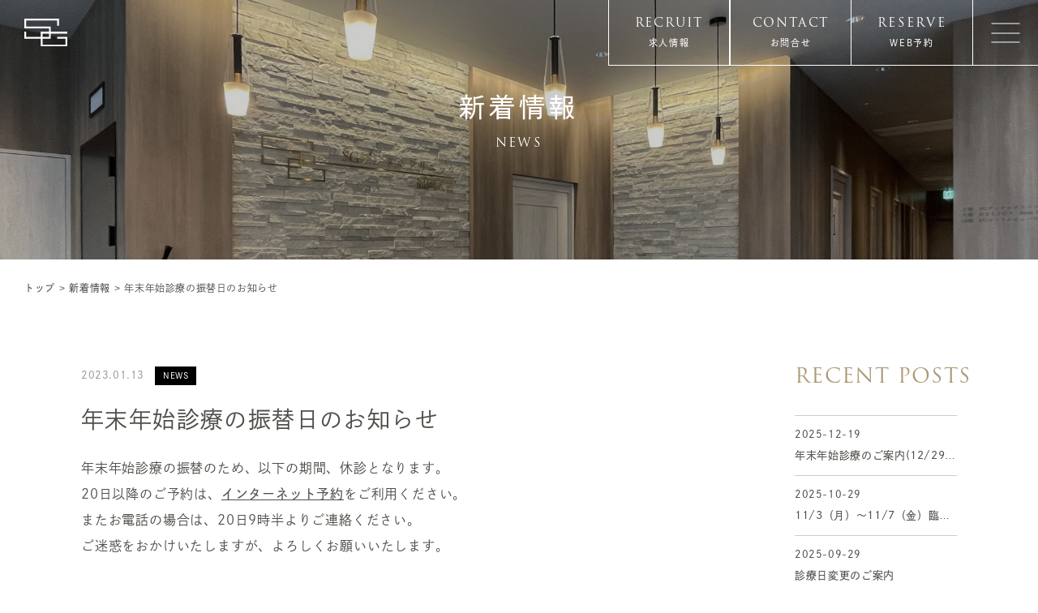

--- FILE ---
content_type: text/html; charset=UTF-8
request_url: https://tenjin.chiyu-kai.or.jp/20230113-2/
body_size: 11948
content:
<!doctype html>
<html dir="ltr" lang="ja" prefix="og: https://ogp.me/ns#">

<head>
  <!-- Global site tag (gtag.js) - Google Analytics -->
  <script async src="https://www.googletagmanager.com/gtag/js?id=G-BZ9W5898ME"></script>
  <script>
    window.dataLayer = window.dataLayer || [];

    function gtag() {
      dataLayer.push(arguments);
    }
    gtag('js', new Date());

    gtag('config', 'G-BZ9W5898ME');
  </script>
  <!--
  <PageMap>
    <DataObject type="thumbnail">
      <Attribute name="src" value="https://tenjin.chiyu-kai.or.jp/common/image/thumbnail.jpg"/>
      <Attribute name="width" value="120"/>
      <Attribute name="height" value="120"/>
    </DataObject>
  </PageMap>
-->
  <meta name="thumbnail" content="https://tenjin.chiyu-kai.or.jp/common/image/thumbnail.png">
    <meta http-equiv="Content-Type" content="text/html; charset=utf-8">
  <meta name="viewport" content="width=device-width,initial-scale=1.0">
  <meta name="format-detection" content="telephone=no">
      <!-- next css -->
    <link rel="stylesheet" href="https://tenjin.chiyu-kai.or.jp/common/css/import.css" media="screen and (min-width:768px)">
    <link rel="stylesheet" href="https://tenjin.chiyu-kai.or.jp/common/css/import-sp.css" media="screen and (max-width:767px)">
    <link rel="stylesheet" href="https://tenjin.chiyu-kai.or.jp/common/css/import.css" media="print">
    <link rel="icon" type="image/x-icon" href="favicon.ico">
  <script src="https://code.jquery.com/jquery-3.4.1.min.js"></script>
  <script src="https://tenjin.chiyu-kai.or.jp/common/js/main.js"></script>
  <script src="https://tenjin.chiyu-kai.or.jp/common/js/main_height.js"></script>
  <title>年末年始診療の振替日のお知らせ | SGデンタルクリニック福岡天神 | 天神親知らずクリニック | 天神の歯医者</title>

		<!-- All in One SEO 4.8.9 - aioseo.com -->
	<meta name="description" content="年末年始診療の振替のため、以下の期間、休診となります。20日以降のご予約は、インターネット予約をご利用ください" />
	<meta name="robots" content="max-image-preview:large" />
	<meta name="author" content="tenjin_admin"/>
	<link rel="canonical" href="https://tenjin.chiyu-kai.or.jp/20230113-2/" />
	<meta name="generator" content="All in One SEO (AIOSEO) 4.8.9" />
		<meta property="og:locale" content="ja_JP" />
		<meta property="og:site_name" content="SGデンタルクリニック福岡天神 | 福岡市中央区の歯医者・口腔外科 | 24時間Web予約" />
		<meta property="og:type" content="article" />
		<meta property="og:title" content="年末年始診療の振替日のお知らせ | SGデンタルクリニック福岡天神 | 天神親知らずクリニック | 天神の歯医者" />
		<meta property="og:description" content="年末年始診療の振替のため、以下の期間、休診となります。20日以降のご予約は、インターネット予約をご利用ください" />
		<meta property="og:url" content="https://tenjin.chiyu-kai.or.jp/20230113-2/" />
		<meta property="og:image" content="https://tenjin.chiyu-kai.or.jp/wp/wp-content/uploads/2022/04/ogp.jpg" />
		<meta property="og:image:secure_url" content="https://tenjin.chiyu-kai.or.jp/wp/wp-content/uploads/2022/04/ogp.jpg" />
		<meta property="og:image:width" content="400" />
		<meta property="og:image:height" content="400" />
		<meta property="article:published_time" content="2023-01-13T07:28:30+00:00" />
		<meta property="article:modified_time" content="2023-01-13T07:31:38+00:00" />
		<meta name="twitter:card" content="summary" />
		<meta name="twitter:title" content="年末年始診療の振替日のお知らせ | SGデンタルクリニック福岡天神 | 天神親知らずクリニック | 天神の歯医者" />
		<meta name="twitter:description" content="年末年始診療の振替のため、以下の期間、休診となります。20日以降のご予約は、インターネット予約をご利用ください" />
		<meta name="twitter:image" content="https://tenjin.chiyu-kai.or.jp/wp/wp-content/uploads/2022/04/ogp.jpg" />
		<script type="application/ld+json" class="aioseo-schema">
			{"@context":"https:\/\/schema.org","@graph":[{"@type":"BlogPosting","@id":"https:\/\/tenjin.chiyu-kai.or.jp\/20230113-2\/#blogposting","name":"\u5e74\u672b\u5e74\u59cb\u8a3a\u7642\u306e\u632f\u66ff\u65e5\u306e\u304a\u77e5\u3089\u305b | SG\u30c7\u30f3\u30bf\u30eb\u30af\u30ea\u30cb\u30c3\u30af\u798f\u5ca1\u5929\u795e | \u5929\u795e\u89aa\u77e5\u3089\u305a\u30af\u30ea\u30cb\u30c3\u30af | \u5929\u795e\u306e\u6b6f\u533b\u8005","headline":"\u5e74\u672b\u5e74\u59cb\u8a3a\u7642\u306e\u632f\u66ff\u65e5\u306e\u304a\u77e5\u3089\u305b","author":{"@id":"https:\/\/tenjin.chiyu-kai.or.jp\/author\/tenjin_admin\/#author"},"publisher":{"@id":"https:\/\/tenjin.chiyu-kai.or.jp\/#organization"},"image":{"@type":"ImageObject","url":"https:\/\/tenjin.chiyu-kai.or.jp\/wp\/wp-content\/uploads\/2022\/04\/logo.png","@id":"https:\/\/tenjin.chiyu-kai.or.jp\/#articleImage","width":100,"height":109},"datePublished":"2023-01-13T16:28:30+09:00","dateModified":"2023-01-13T16:31:38+09:00","inLanguage":"ja","mainEntityOfPage":{"@id":"https:\/\/tenjin.chiyu-kai.or.jp\/20230113-2\/#webpage"},"isPartOf":{"@id":"https:\/\/tenjin.chiyu-kai.or.jp\/20230113-2\/#webpage"},"articleSection":"\u672a\u5206\u985e"},{"@type":"BreadcrumbList","@id":"https:\/\/tenjin.chiyu-kai.or.jp\/20230113-2\/#breadcrumblist","itemListElement":[{"@type":"ListItem","@id":"https:\/\/tenjin.chiyu-kai.or.jp#listItem","position":1,"name":"\u30db\u30fc\u30e0","item":"https:\/\/tenjin.chiyu-kai.or.jp","nextItem":{"@type":"ListItem","@id":"https:\/\/tenjin.chiyu-kai.or.jp#listItem","name":"\u65b0\u7740\u60c5\u5831"}},{"@type":"ListItem","@id":"https:\/\/tenjin.chiyu-kai.or.jp#listItem","position":2,"name":"\u65b0\u7740\u60c5\u5831","item":"https:\/\/tenjin.chiyu-kai.or.jp","nextItem":{"@type":"ListItem","@id":"https:\/\/tenjin.chiyu-kai.or.jp\/category\/uncategorized\/#listItem","name":"\u672a\u5206\u985e"},"previousItem":{"@type":"ListItem","@id":"https:\/\/tenjin.chiyu-kai.or.jp#listItem","name":"\u30db\u30fc\u30e0"}},{"@type":"ListItem","@id":"https:\/\/tenjin.chiyu-kai.or.jp\/category\/uncategorized\/#listItem","position":3,"name":"\u672a\u5206\u985e","item":"https:\/\/tenjin.chiyu-kai.or.jp\/category\/uncategorized\/","nextItem":{"@type":"ListItem","@id":"https:\/\/tenjin.chiyu-kai.or.jp\/20230113-2\/#listItem","name":"\u5e74\u672b\u5e74\u59cb\u8a3a\u7642\u306e\u632f\u66ff\u65e5\u306e\u304a\u77e5\u3089\u305b"},"previousItem":{"@type":"ListItem","@id":"https:\/\/tenjin.chiyu-kai.or.jp#listItem","name":"\u65b0\u7740\u60c5\u5831"}},{"@type":"ListItem","@id":"https:\/\/tenjin.chiyu-kai.or.jp\/20230113-2\/#listItem","position":4,"name":"\u5e74\u672b\u5e74\u59cb\u8a3a\u7642\u306e\u632f\u66ff\u65e5\u306e\u304a\u77e5\u3089\u305b","previousItem":{"@type":"ListItem","@id":"https:\/\/tenjin.chiyu-kai.or.jp\/category\/uncategorized\/#listItem","name":"\u672a\u5206\u985e"}}]},{"@type":"Organization","@id":"https:\/\/tenjin.chiyu-kai.or.jp\/#organization","name":"SG\u30c7\u30f3\u30bf\u30eb\u30af\u30ea\u30cb\u30c3\u30af\u798f\u5ca1\u5929\u795e","description":"\u798f\u5ca1\u5e02\u4e2d\u592e\u533a\u306e\u6b6f\u533b\u8005\u30fb\u53e3\u8154\u5916\u79d1 | 24\u6642\u9593Web\u4e88\u7d04","url":"https:\/\/tenjin.chiyu-kai.or.jp\/","telephone":"+81927390123","logo":{"@type":"ImageObject","url":"https:\/\/tenjin.chiyu-kai.or.jp\/wp\/wp-content\/uploads\/2022\/04\/logo.png","@id":"https:\/\/tenjin.chiyu-kai.or.jp\/20230113-2\/#organizationLogo","width":100,"height":109},"image":{"@id":"https:\/\/tenjin.chiyu-kai.or.jp\/20230113-2\/#organizationLogo"}},{"@type":"Person","@id":"https:\/\/tenjin.chiyu-kai.or.jp\/author\/tenjin_admin\/#author","url":"https:\/\/tenjin.chiyu-kai.or.jp\/author\/tenjin_admin\/","name":"tenjin_admin","image":{"@type":"ImageObject","@id":"https:\/\/tenjin.chiyu-kai.or.jp\/20230113-2\/#authorImage","url":"https:\/\/secure.gravatar.com\/avatar\/bc1017de747b2de159939daaa62a6e394ed90d463f5c52fde0285e6ad9345c20?s=96&d=mm&r=g","width":96,"height":96,"caption":"tenjin_admin"}},{"@type":"WebPage","@id":"https:\/\/tenjin.chiyu-kai.or.jp\/20230113-2\/#webpage","url":"https:\/\/tenjin.chiyu-kai.or.jp\/20230113-2\/","name":"\u5e74\u672b\u5e74\u59cb\u8a3a\u7642\u306e\u632f\u66ff\u65e5\u306e\u304a\u77e5\u3089\u305b | SG\u30c7\u30f3\u30bf\u30eb\u30af\u30ea\u30cb\u30c3\u30af\u798f\u5ca1\u5929\u795e | \u5929\u795e\u89aa\u77e5\u3089\u305a\u30af\u30ea\u30cb\u30c3\u30af | \u5929\u795e\u306e\u6b6f\u533b\u8005","description":"\u5e74\u672b\u5e74\u59cb\u8a3a\u7642\u306e\u632f\u66ff\u306e\u305f\u3081\u3001\u4ee5\u4e0b\u306e\u671f\u9593\u3001\u4f11\u8a3a\u3068\u306a\u308a\u307e\u3059\u300220\u65e5\u4ee5\u964d\u306e\u3054\u4e88\u7d04\u306f\u3001\u30a4\u30f3\u30bf\u30fc\u30cd\u30c3\u30c8\u4e88\u7d04\u3092\u3054\u5229\u7528\u304f\u3060\u3055\u3044","inLanguage":"ja","isPartOf":{"@id":"https:\/\/tenjin.chiyu-kai.or.jp\/#website"},"breadcrumb":{"@id":"https:\/\/tenjin.chiyu-kai.or.jp\/20230113-2\/#breadcrumblist"},"author":{"@id":"https:\/\/tenjin.chiyu-kai.or.jp\/author\/tenjin_admin\/#author"},"creator":{"@id":"https:\/\/tenjin.chiyu-kai.or.jp\/author\/tenjin_admin\/#author"},"datePublished":"2023-01-13T16:28:30+09:00","dateModified":"2023-01-13T16:31:38+09:00"},{"@type":"WebSite","@id":"https:\/\/tenjin.chiyu-kai.or.jp\/#website","url":"https:\/\/tenjin.chiyu-kai.or.jp\/","name":"SG\u30c7\u30f3\u30bf\u30eb\u30af\u30ea\u30cb\u30c3\u30af\u798f\u5ca1\u5929\u795e\uff5c\u5929\u795e\u89aa\u77e5\u3089\u305a\u30af\u30ea\u30cb\u30c3\u30af","alternateName":"SG\u30c7\u30f3\u30bf\u30eb\u30af\u30ea\u30cb\u30c3\u30af\u798f\u5ca1\u5929\u795e","description":"\u798f\u5ca1\u5e02\u4e2d\u592e\u533a\u306e\u6b6f\u533b\u8005\u30fb\u53e3\u8154\u5916\u79d1 | 24\u6642\u9593Web\u4e88\u7d04","inLanguage":"ja","publisher":{"@id":"https:\/\/tenjin.chiyu-kai.or.jp\/#organization"}}]}
		</script>
		<!-- All in One SEO -->

<link rel="alternate" type="application/rss+xml" title="SGデンタルクリニック福岡天神 &raquo; 年末年始診療の振替日のお知らせ のコメントのフィード" href="https://tenjin.chiyu-kai.or.jp/20230113-2/feed/" />
<link rel="alternate" title="oEmbed (JSON)" type="application/json+oembed" href="https://tenjin.chiyu-kai.or.jp/wp-json/oembed/1.0/embed?url=https%3A%2F%2Ftenjin.chiyu-kai.or.jp%2F20230113-2%2F" />
<link rel="alternate" title="oEmbed (XML)" type="text/xml+oembed" href="https://tenjin.chiyu-kai.or.jp/wp-json/oembed/1.0/embed?url=https%3A%2F%2Ftenjin.chiyu-kai.or.jp%2F20230113-2%2F&#038;format=xml" />
<style id='wp-img-auto-sizes-contain-inline-css' type='text/css'>
img:is([sizes=auto i],[sizes^="auto," i]){contain-intrinsic-size:3000px 1500px}
/*# sourceURL=wp-img-auto-sizes-contain-inline-css */
</style>
<style id='wp-emoji-styles-inline-css' type='text/css'>

	img.wp-smiley, img.emoji {
		display: inline !important;
		border: none !important;
		box-shadow: none !important;
		height: 1em !important;
		width: 1em !important;
		margin: 0 0.07em !important;
		vertical-align: -0.1em !important;
		background: none !important;
		padding: 0 !important;
	}
/*# sourceURL=wp-emoji-styles-inline-css */
</style>
<style id='wp-block-library-inline-css' type='text/css'>
:root{--wp-block-synced-color:#7a00df;--wp-block-synced-color--rgb:122,0,223;--wp-bound-block-color:var(--wp-block-synced-color);--wp-editor-canvas-background:#ddd;--wp-admin-theme-color:#007cba;--wp-admin-theme-color--rgb:0,124,186;--wp-admin-theme-color-darker-10:#006ba1;--wp-admin-theme-color-darker-10--rgb:0,107,160.5;--wp-admin-theme-color-darker-20:#005a87;--wp-admin-theme-color-darker-20--rgb:0,90,135;--wp-admin-border-width-focus:2px}@media (min-resolution:192dpi){:root{--wp-admin-border-width-focus:1.5px}}.wp-element-button{cursor:pointer}:root .has-very-light-gray-background-color{background-color:#eee}:root .has-very-dark-gray-background-color{background-color:#313131}:root .has-very-light-gray-color{color:#eee}:root .has-very-dark-gray-color{color:#313131}:root .has-vivid-green-cyan-to-vivid-cyan-blue-gradient-background{background:linear-gradient(135deg,#00d084,#0693e3)}:root .has-purple-crush-gradient-background{background:linear-gradient(135deg,#34e2e4,#4721fb 50%,#ab1dfe)}:root .has-hazy-dawn-gradient-background{background:linear-gradient(135deg,#faaca8,#dad0ec)}:root .has-subdued-olive-gradient-background{background:linear-gradient(135deg,#fafae1,#67a671)}:root .has-atomic-cream-gradient-background{background:linear-gradient(135deg,#fdd79a,#004a59)}:root .has-nightshade-gradient-background{background:linear-gradient(135deg,#330968,#31cdcf)}:root .has-midnight-gradient-background{background:linear-gradient(135deg,#020381,#2874fc)}:root{--wp--preset--font-size--normal:16px;--wp--preset--font-size--huge:42px}.has-regular-font-size{font-size:1em}.has-larger-font-size{font-size:2.625em}.has-normal-font-size{font-size:var(--wp--preset--font-size--normal)}.has-huge-font-size{font-size:var(--wp--preset--font-size--huge)}.has-text-align-center{text-align:center}.has-text-align-left{text-align:left}.has-text-align-right{text-align:right}.has-fit-text{white-space:nowrap!important}#end-resizable-editor-section{display:none}.aligncenter{clear:both}.items-justified-left{justify-content:flex-start}.items-justified-center{justify-content:center}.items-justified-right{justify-content:flex-end}.items-justified-space-between{justify-content:space-between}.screen-reader-text{border:0;clip-path:inset(50%);height:1px;margin:-1px;overflow:hidden;padding:0;position:absolute;width:1px;word-wrap:normal!important}.screen-reader-text:focus{background-color:#ddd;clip-path:none;color:#444;display:block;font-size:1em;height:auto;left:5px;line-height:normal;padding:15px 23px 14px;text-decoration:none;top:5px;width:auto;z-index:100000}html :where(.has-border-color){border-style:solid}html :where([style*=border-top-color]){border-top-style:solid}html :where([style*=border-right-color]){border-right-style:solid}html :where([style*=border-bottom-color]){border-bottom-style:solid}html :where([style*=border-left-color]){border-left-style:solid}html :where([style*=border-width]){border-style:solid}html :where([style*=border-top-width]){border-top-style:solid}html :where([style*=border-right-width]){border-right-style:solid}html :where([style*=border-bottom-width]){border-bottom-style:solid}html :where([style*=border-left-width]){border-left-style:solid}html :where(img[class*=wp-image-]){height:auto;max-width:100%}:where(figure){margin:0 0 1em}html :where(.is-position-sticky){--wp-admin--admin-bar--position-offset:var(--wp-admin--admin-bar--height,0px)}@media screen and (max-width:600px){html :where(.is-position-sticky){--wp-admin--admin-bar--position-offset:0px}}

/*# sourceURL=wp-block-library-inline-css */
</style><style id='global-styles-inline-css' type='text/css'>
:root{--wp--preset--aspect-ratio--square: 1;--wp--preset--aspect-ratio--4-3: 4/3;--wp--preset--aspect-ratio--3-4: 3/4;--wp--preset--aspect-ratio--3-2: 3/2;--wp--preset--aspect-ratio--2-3: 2/3;--wp--preset--aspect-ratio--16-9: 16/9;--wp--preset--aspect-ratio--9-16: 9/16;--wp--preset--color--black: #000000;--wp--preset--color--cyan-bluish-gray: #abb8c3;--wp--preset--color--white: #ffffff;--wp--preset--color--pale-pink: #f78da7;--wp--preset--color--vivid-red: #cf2e2e;--wp--preset--color--luminous-vivid-orange: #ff6900;--wp--preset--color--luminous-vivid-amber: #fcb900;--wp--preset--color--light-green-cyan: #7bdcb5;--wp--preset--color--vivid-green-cyan: #00d084;--wp--preset--color--pale-cyan-blue: #8ed1fc;--wp--preset--color--vivid-cyan-blue: #0693e3;--wp--preset--color--vivid-purple: #9b51e0;--wp--preset--gradient--vivid-cyan-blue-to-vivid-purple: linear-gradient(135deg,rgb(6,147,227) 0%,rgb(155,81,224) 100%);--wp--preset--gradient--light-green-cyan-to-vivid-green-cyan: linear-gradient(135deg,rgb(122,220,180) 0%,rgb(0,208,130) 100%);--wp--preset--gradient--luminous-vivid-amber-to-luminous-vivid-orange: linear-gradient(135deg,rgb(252,185,0) 0%,rgb(255,105,0) 100%);--wp--preset--gradient--luminous-vivid-orange-to-vivid-red: linear-gradient(135deg,rgb(255,105,0) 0%,rgb(207,46,46) 100%);--wp--preset--gradient--very-light-gray-to-cyan-bluish-gray: linear-gradient(135deg,rgb(238,238,238) 0%,rgb(169,184,195) 100%);--wp--preset--gradient--cool-to-warm-spectrum: linear-gradient(135deg,rgb(74,234,220) 0%,rgb(151,120,209) 20%,rgb(207,42,186) 40%,rgb(238,44,130) 60%,rgb(251,105,98) 80%,rgb(254,248,76) 100%);--wp--preset--gradient--blush-light-purple: linear-gradient(135deg,rgb(255,206,236) 0%,rgb(152,150,240) 100%);--wp--preset--gradient--blush-bordeaux: linear-gradient(135deg,rgb(254,205,165) 0%,rgb(254,45,45) 50%,rgb(107,0,62) 100%);--wp--preset--gradient--luminous-dusk: linear-gradient(135deg,rgb(255,203,112) 0%,rgb(199,81,192) 50%,rgb(65,88,208) 100%);--wp--preset--gradient--pale-ocean: linear-gradient(135deg,rgb(255,245,203) 0%,rgb(182,227,212) 50%,rgb(51,167,181) 100%);--wp--preset--gradient--electric-grass: linear-gradient(135deg,rgb(202,248,128) 0%,rgb(113,206,126) 100%);--wp--preset--gradient--midnight: linear-gradient(135deg,rgb(2,3,129) 0%,rgb(40,116,252) 100%);--wp--preset--font-size--small: 13px;--wp--preset--font-size--medium: 20px;--wp--preset--font-size--large: 36px;--wp--preset--font-size--x-large: 42px;--wp--preset--spacing--20: 0.44rem;--wp--preset--spacing--30: 0.67rem;--wp--preset--spacing--40: 1rem;--wp--preset--spacing--50: 1.5rem;--wp--preset--spacing--60: 2.25rem;--wp--preset--spacing--70: 3.38rem;--wp--preset--spacing--80: 5.06rem;--wp--preset--shadow--natural: 6px 6px 9px rgba(0, 0, 0, 0.2);--wp--preset--shadow--deep: 12px 12px 50px rgba(0, 0, 0, 0.4);--wp--preset--shadow--sharp: 6px 6px 0px rgba(0, 0, 0, 0.2);--wp--preset--shadow--outlined: 6px 6px 0px -3px rgb(255, 255, 255), 6px 6px rgb(0, 0, 0);--wp--preset--shadow--crisp: 6px 6px 0px rgb(0, 0, 0);}:where(.is-layout-flex){gap: 0.5em;}:where(.is-layout-grid){gap: 0.5em;}body .is-layout-flex{display: flex;}.is-layout-flex{flex-wrap: wrap;align-items: center;}.is-layout-flex > :is(*, div){margin: 0;}body .is-layout-grid{display: grid;}.is-layout-grid > :is(*, div){margin: 0;}:where(.wp-block-columns.is-layout-flex){gap: 2em;}:where(.wp-block-columns.is-layout-grid){gap: 2em;}:where(.wp-block-post-template.is-layout-flex){gap: 1.25em;}:where(.wp-block-post-template.is-layout-grid){gap: 1.25em;}.has-black-color{color: var(--wp--preset--color--black) !important;}.has-cyan-bluish-gray-color{color: var(--wp--preset--color--cyan-bluish-gray) !important;}.has-white-color{color: var(--wp--preset--color--white) !important;}.has-pale-pink-color{color: var(--wp--preset--color--pale-pink) !important;}.has-vivid-red-color{color: var(--wp--preset--color--vivid-red) !important;}.has-luminous-vivid-orange-color{color: var(--wp--preset--color--luminous-vivid-orange) !important;}.has-luminous-vivid-amber-color{color: var(--wp--preset--color--luminous-vivid-amber) !important;}.has-light-green-cyan-color{color: var(--wp--preset--color--light-green-cyan) !important;}.has-vivid-green-cyan-color{color: var(--wp--preset--color--vivid-green-cyan) !important;}.has-pale-cyan-blue-color{color: var(--wp--preset--color--pale-cyan-blue) !important;}.has-vivid-cyan-blue-color{color: var(--wp--preset--color--vivid-cyan-blue) !important;}.has-vivid-purple-color{color: var(--wp--preset--color--vivid-purple) !important;}.has-black-background-color{background-color: var(--wp--preset--color--black) !important;}.has-cyan-bluish-gray-background-color{background-color: var(--wp--preset--color--cyan-bluish-gray) !important;}.has-white-background-color{background-color: var(--wp--preset--color--white) !important;}.has-pale-pink-background-color{background-color: var(--wp--preset--color--pale-pink) !important;}.has-vivid-red-background-color{background-color: var(--wp--preset--color--vivid-red) !important;}.has-luminous-vivid-orange-background-color{background-color: var(--wp--preset--color--luminous-vivid-orange) !important;}.has-luminous-vivid-amber-background-color{background-color: var(--wp--preset--color--luminous-vivid-amber) !important;}.has-light-green-cyan-background-color{background-color: var(--wp--preset--color--light-green-cyan) !important;}.has-vivid-green-cyan-background-color{background-color: var(--wp--preset--color--vivid-green-cyan) !important;}.has-pale-cyan-blue-background-color{background-color: var(--wp--preset--color--pale-cyan-blue) !important;}.has-vivid-cyan-blue-background-color{background-color: var(--wp--preset--color--vivid-cyan-blue) !important;}.has-vivid-purple-background-color{background-color: var(--wp--preset--color--vivid-purple) !important;}.has-black-border-color{border-color: var(--wp--preset--color--black) !important;}.has-cyan-bluish-gray-border-color{border-color: var(--wp--preset--color--cyan-bluish-gray) !important;}.has-white-border-color{border-color: var(--wp--preset--color--white) !important;}.has-pale-pink-border-color{border-color: var(--wp--preset--color--pale-pink) !important;}.has-vivid-red-border-color{border-color: var(--wp--preset--color--vivid-red) !important;}.has-luminous-vivid-orange-border-color{border-color: var(--wp--preset--color--luminous-vivid-orange) !important;}.has-luminous-vivid-amber-border-color{border-color: var(--wp--preset--color--luminous-vivid-amber) !important;}.has-light-green-cyan-border-color{border-color: var(--wp--preset--color--light-green-cyan) !important;}.has-vivid-green-cyan-border-color{border-color: var(--wp--preset--color--vivid-green-cyan) !important;}.has-pale-cyan-blue-border-color{border-color: var(--wp--preset--color--pale-cyan-blue) !important;}.has-vivid-cyan-blue-border-color{border-color: var(--wp--preset--color--vivid-cyan-blue) !important;}.has-vivid-purple-border-color{border-color: var(--wp--preset--color--vivid-purple) !important;}.has-vivid-cyan-blue-to-vivid-purple-gradient-background{background: var(--wp--preset--gradient--vivid-cyan-blue-to-vivid-purple) !important;}.has-light-green-cyan-to-vivid-green-cyan-gradient-background{background: var(--wp--preset--gradient--light-green-cyan-to-vivid-green-cyan) !important;}.has-luminous-vivid-amber-to-luminous-vivid-orange-gradient-background{background: var(--wp--preset--gradient--luminous-vivid-amber-to-luminous-vivid-orange) !important;}.has-luminous-vivid-orange-to-vivid-red-gradient-background{background: var(--wp--preset--gradient--luminous-vivid-orange-to-vivid-red) !important;}.has-very-light-gray-to-cyan-bluish-gray-gradient-background{background: var(--wp--preset--gradient--very-light-gray-to-cyan-bluish-gray) !important;}.has-cool-to-warm-spectrum-gradient-background{background: var(--wp--preset--gradient--cool-to-warm-spectrum) !important;}.has-blush-light-purple-gradient-background{background: var(--wp--preset--gradient--blush-light-purple) !important;}.has-blush-bordeaux-gradient-background{background: var(--wp--preset--gradient--blush-bordeaux) !important;}.has-luminous-dusk-gradient-background{background: var(--wp--preset--gradient--luminous-dusk) !important;}.has-pale-ocean-gradient-background{background: var(--wp--preset--gradient--pale-ocean) !important;}.has-electric-grass-gradient-background{background: var(--wp--preset--gradient--electric-grass) !important;}.has-midnight-gradient-background{background: var(--wp--preset--gradient--midnight) !important;}.has-small-font-size{font-size: var(--wp--preset--font-size--small) !important;}.has-medium-font-size{font-size: var(--wp--preset--font-size--medium) !important;}.has-large-font-size{font-size: var(--wp--preset--font-size--large) !important;}.has-x-large-font-size{font-size: var(--wp--preset--font-size--x-large) !important;}
/*# sourceURL=global-styles-inline-css */
</style>
<style id='core-block-supports-inline-css' type='text/css'>
.wp-container-core-group-is-layout-8cf370e7{flex-direction:column;align-items:flex-start;}
/*# sourceURL=core-block-supports-inline-css */
</style>

<style id='classic-theme-styles-inline-css' type='text/css'>
/*! This file is auto-generated */
.wp-block-button__link{color:#fff;background-color:#32373c;border-radius:9999px;box-shadow:none;text-decoration:none;padding:calc(.667em + 2px) calc(1.333em + 2px);font-size:1.125em}.wp-block-file__button{background:#32373c;color:#fff;text-decoration:none}
/*# sourceURL=/wp-includes/css/classic-themes.min.css */
</style>
<link rel='stylesheet' id='contact-form-7-css' href='https://tenjin.chiyu-kai.or.jp/wp/wp-content/plugins/contact-form-7/includes/css/styles.css?ver=6.1.3' type='text/css' media='all' />
<link rel='stylesheet' id='wp-block-paragraph-css' href='https://tenjin.chiyu-kai.or.jp/wp/wp-includes/blocks/paragraph/style.min.css?ver=6.9' type='text/css' media='all' />
<link rel='stylesheet' id='wp-block-group-css' href='https://tenjin.chiyu-kai.or.jp/wp/wp-includes/blocks/group/style.min.css?ver=6.9' type='text/css' media='all' />
<link rel="https://api.w.org/" href="https://tenjin.chiyu-kai.or.jp/wp-json/" /><link rel="alternate" title="JSON" type="application/json" href="https://tenjin.chiyu-kai.or.jp/wp-json/wp/v2/posts/480" /><link rel="EditURI" type="application/rsd+xml" title="RSD" href="https://tenjin.chiyu-kai.or.jp/wp/xmlrpc.php?rsd" />
<meta name="generator" content="WordPress 6.9" />
<link rel='shortlink' href='https://tenjin.chiyu-kai.or.jp/?p=480' />
  <PageMap>
    <DataObject type="thumbnail">
      <Attribute name="src" value="https://tenjin.chiyu-kai.or.jp/common/image/thumbnail.png" />
      <Attribute name="width" value="100" />
      <Attribute name="height" value="130" />
    </DataObject>
  </PageMap>
</head>

<body>
          <header class="hd_next">
          <div class="hd_out_box">
            <div class="hd_logo">
              <a href="https://tenjin.chiyu-kai.or.jp">
                <img src="https://tenjin.chiyu-kai.or.jp/common/image/hd_logo.svg" alt="SGデンタルクリニック福岡天神">
              </a>
            </div>
                    <div class="hd_out_nav_box pc">
            <ul class="hd_out_nav_list">
              <li class="hd_out_nav_item"><a href="https://tenjin.chiyu-kai.or.jp/recruit" data-ttl="RECRUIT">求人情報</a></li>
              <li class="hd_out_nav_item"><a href="https://tenjin.chiyu-kai.or.jp/contact" data-ttl="CONTACT">お問合せ</a></li>
              <li class="hd_out_nav_item"><a href="https://www.haisyano489.ne.jp/sg-d-c/" data-ttl="RESERVE" target="_blank" rel="noreferrer">WEB予約</a></li>
            </ul>
          </div>
          </div>
          <div class="hd_inner_box">
            <div class="hamburger">
              <span></span>
              <span></span>
              <span></span>
            </div>
            <nav class="global_nav">
              <div class="global_nav_contact_box pc">
                <div class="global_nav_contact_inner_box">
                  <div class="nav_logo">
                    <img src="https://tenjin.chiyu-kai.or.jp/common/image/top_hd_logo.svg" alt="SGデンタルクリニック福岡天神">
                  </div>
                  <p class="nav_detail_name">SGデンタルクリニック<br>福岡天神</p>
                  <p class="nav_detail_text">天神親知らずクリニック</p>
                  <p class="nav_detail_text">〒810-0041<br>福岡県福岡市中央区大名2-9-1 ヒューベスト天神ビル101</p>
                  <p class="nav_detail_text">TEL 092-739-0123</p>
                  <ul class="contact_link_list">
                    <li class="contact_link_item">
                      <a href="https://www.haisyano489.ne.jp/sg-d-c/" target="_blank" rel="noreferrer"><span class="l">WEB予約はこちらから</span>（24時間受付）</a>
                      <!--<a href="https://tenjin.chiyu-kai.or.jp/comingsoon"><span class="l">WEB予約はこちらから</span>（24時間受付）</a>-->
                    </li>
                    <li class="contact_link_item">
                      <a href="tel:0927390123">お電話でのご予約はこちら<span><span class="tel_num">092-739-0123</span></span></a>
                      <!--<a href="tel:0726681280">先行電話予約<br>（系列医院の高槻院に繋がります）<span><span class="tel_num">072-668-1280</span></span></a>-->
                    </li>
                  </ul>
                </div>
              </div>
              <div class="global_nav_link_box">
                <div class="global_nav_link_list">
                  <div class="global_nav_item">
                    <span class="ac_open" data-ttl="information">診療案内<i></i></span>
                    <ul class="global_inner_nav_list">
                      <li class="global_inner_nav_item"><a href="https://tenjin.chiyu-kai.or.jp/price">料金表</a></li>
                      <li class="global_inner_nav_item"><a href="https://tenjin.chiyu-kai.or.jp/oral_surgery">歯科口腔外科</a></li>
                      <li class="global_inner_nav_item"><a href="https://tenjin.chiyu-kai.or.jp/caries">虫歯治療</a></li>
                      <li class="global_inner_nav_item"><a href="https://tenjin.chiyu-kai.or.jp/periodontitis">歯周病治療</a></li>
                      <li class="global_inner_nav_item"><a href="https://tenjin.chiyu-kai.or.jp/prevention">虫歯予防・歯周病予防</a></li>
                      <li class="global_inner_nav_item"><a href="https://tenjin.chiyu-kai.or.jp/orthodontics">矯正歯科</a></li>
                      <li class="global_inner_nav_item"><a href="https://tenjin.chiyu-kai.or.jp/pediatric_dentistry">小児歯科</a></li>
                      <li class="global_inner_nav_item"><a href="https://tenjin.chiyu-kai.or.jp/implant">インプラント治療</a></li>
                      <li class="global_inner_nav_item"><a href="https://tenjin.chiyu-kai.or.jp/whitening">ホワイトニング</a></li>
                      <li class="global_inner_nav_item"><a href="https://helios.chiyu-kai.or.jp/bridal/" target="_blank">ウエディングプラン</a></li>
                    </ul>
                  </div>
                  <div class="global_nav_item">
                    <span class="ac_open" data-ttl="about">医院案内<i></i></span>
                    <ul class="global_inner_nav_list">
                      <li class="global_inner_nav_item"><a href="https://tenjin.chiyu-kai.or.jp/access">アクセス</a></li>
                      <li class="global_inner_nav_item"><a href="https://tenjin.chiyu-kai.or.jp/time">診療時間</a></li>
                      <li class="global_inner_nav_item"><a href="https://tenjin.chiyu-kai.or.jp/clinic">院内紹介</a></li>
                      <li class="global_inner_nav_item"><a href="https://tenjin.chiyu-kai.or.jp/facility">設備紹介</a></li>
                      <li class="global_inner_nav_item"><a href="https://tenjin.chiyu-kai.or.jp/group">関連グループ</a></li>
                      <li class="global_inner_nav_item"><a href="https://tenjin.chiyu-kai.or.jp/staff/">スタッフ</a></li>
                    </ul>
                  </div>
                  <div class="global_nav_item_box">
                    <div class="global_nav_item">
                      <div class="global_nav_item_inner_box_item">
                        <a href="https://tenjin.chiyu-kai.or.jp/column">コラム<i></i></a>
                      </div>
                      <div class="global_nav_item_inner_box_item">
                        <a href="https://tenjin.chiyu-kai.or.jp/news">ニュース<i></i></a>
                      </div>
                      <!-- <div class="global_nav_item_inner_box_item">
                        <a href="https://tenjin.chiyu-kai.or.jp/recruit">求人情報<i></i></a>
                      </div> -->
                      <div class="global_nav_item_inner_box_item">
                        <a href="https://tenjin.chiyu-kai.or.jp/qa">よくあるお問合せ<i></i></a>
                      </div>
                      <div class="global_nav_item_inner_box_item pc">
                        <a href="https://tenjin.chiyu-kai.or.jp/contact">お問合せ<i></i></a>
                      </div>
                    </div>
                    <div class="global_nav_item pc">
                      <div class="global_nav_item_inner_box_item">
                        <a href="https://tenjin.chiyu-kai.or.jp/terms_of_service">利用規約<i></i></a>
                      </div>
                      <div class="global_nav_item_inner_box_item">
                        <a href="https://tenjin.chiyu-kai.or.jp/privacy">個人情報保護方針<i></i></a>
                      </div>
                      <div class="global_nav_item_inner_box_item">
                        <a href="https://tenjin.chiyu-kai.or.jp/sitemap">サイトマップ<i></i></a>
                      </div>
                    </div>
                  </div>
                </div>
                <div class="global_nav_contact_box sp">
                  <ul class="global_nav_contact_list">
                    <li class="global_nav_contact_item"><a href="https://www.haisyano489.ne.jp/sg-d-c/" target="_blank" rel="noopener"><span>WEB予約</span></a></li>
                    <!--<li class="global_nav_contact_item"><a href="https://tenjin.chiyu-kai.or.jp/comingsoon"><span>WEB予約</span></a></li>-->
                    <li class="global_nav_contact_item"><a href="tel:0927390123"><span>電話をかける</span></a></li>
                    <li class="global_nav_contact_item"><a href="https://tenjin.chiyu-kai.or.jp/contact"><span>メール問合せ</span></a></li>
                    <li class="global_nav_contact_item"><a href="https://tenjin.chiyu-kai.or.jp#home-access"><span>アクセス</span></a></li>
                    <li class="global_nav_contact_item"><a href="https://tenjin.chiyu-kai.or.jp/recruit"><span>採用情報</span></a></li>
                  </ul>
                </div>
              </div>
            </nav>
          </div>
        </header>
        <div class="sp_contact_box sp effect">
          <ul class="sp_contact_list">
            <li class="sp_contact_item">
              <a href="tel:0927390123"><span>電話をかける</span></a>
            </li>
            <li class="sp_contact_item">
              <a href="https://www.haisyano489.ne.jp/sg-d-c/" target="_blank" rel="noopener"><span>WEB予約</span></a>
            </li>
            <li class="sp_contact_item">
              <a href="https://tenjin.chiyu-kai.or.jp#home-access"><span>アクセス</span></a>
            </li>
          </ul>
        </div><main class="next news">
	<div class="c_next_title_box top_level">
		<h1 class="c_page_title" data-ttl="NEWS">新着情報</h1>
	</div>
	<div class="pankuzu pc">
		<ul class="pankuzu_list">
			<li class="pankuzu_item"><a href="https://tenjin.chiyu-kai.or.jp">トップ</a></li>
			<li class="pankuzu_item"><a href="https://tenjin.chiyu-kai.or.jp/news">新着情報</a></li>
			<li class="pankuzu_item">年末年始診療の振替日のお知らせ</li>
		</ul>
	</div>
	<div class="c_post_wrapper wrapper">
		<section class="c_sec_news_detail c_post_article_wrapper">
			<time datatime="2023-01-13" class="c_post_detail_time">2023.01.13</time>
			<div class="c_cat_box">
				<span>NEWS</span>
			</div>
			<h2 class="c_post_detail_title">年末年始診療の振替日のお知らせ</h2>
			<div class="c_post_detail_box">
				
<p>年末年始診療の振替のため、以下の期間、休診となります。<br>20日以降のご予約は、<a href="https://www.haisyano489.ne.jp/sg-d-c/pc/" target="_blank" rel="noopener" title="">インターネット予約</a>をご利用ください。<br>またお電話の場合は、20日9時半よりご連絡ください。<br>ご迷惑をおかけいたしますが、よろしくお願いいたします。</p>



<p></p>



<div class="wp-block-group is-vertical is-layout-flex wp-container-core-group-is-layout-8cf370e7 wp-block-group-is-layout-flex">
<div class="wp-block-group is-vertical is-layout-flex wp-container-core-group-is-layout-8cf370e7 wp-block-group-is-layout-flex">
<p>1/15(日) 臨時休診<br>1/16(月) 臨時休診<br>1/17(火) 休診日</p>



<p>休診期間中、大変ご迷惑をお掛け致しますが、何とぞよろしくお願いします。</p>
</div>
</div>
			</div>
			<div class="c_box_btn c_box_btn_center">
				<a href="https://tenjin.chiyu-kai.or.jp/news">新着一覧に戻る</a>
			</div>
		</section>
		<aside class="c_post_sidebar">
			<p class="c_post_sidebar_title">RECENT POSTS</p>
			<ul class="c_post_sidebar_list">
								<li class="c_post_sidebar_item">
					<a href="https://tenjin.chiyu-kai.or.jp/%e5%b9%b4%e6%9c%ab%e5%b9%b4%e5%a7%8b%e8%a8%ba%e7%99%82%e3%81%ae%e3%81%94%e6%a1%88%e5%86%85/">
						<time datetime="2025-12-19" class="c_post_sidebar_item_time">2025-12-19</time>
						<p class="c_post_sidebar_item_title">年末年始診療のご案内(12/29～1/11)</p>
					</a>
				</li>
								<li class="c_post_sidebar_item">
					<a href="https://tenjin.chiyu-kai.or.jp/11-3%ef%bc%88%e6%9c%88%ef%bc%89%ef%bd%9e11-7%ef%bc%88%e9%87%91%ef%bc%89%e8%87%a8%e6%99%82%e4%bc%91%e8%a8%ba%e3%81%ae%e3%81%8a%e7%9f%a5%e3%82%89%e3%81%9b/">
						<time datetime="2025-10-29" class="c_post_sidebar_item_time">2025-10-29</time>
						<p class="c_post_sidebar_item_title">11/3（月）～11/7（金）臨時休診のお知らせ</p>
					</a>
				</li>
								<li class="c_post_sidebar_item">
					<a href="https://tenjin.chiyu-kai.or.jp/%e8%a8%ba%e7%99%82%e6%97%a5%e5%a4%89%e6%9b%b4%e3%81%ae%e3%81%94%e6%a1%88%e5%86%85/">
						<time datetime="2025-09-29" class="c_post_sidebar_item_time">2025-09-29</time>
						<p class="c_post_sidebar_item_title">診療日変更のご案内</p>
					</a>
				</li>
								<li class="c_post_sidebar_item">
					<a href="https://tenjin.chiyu-kai.or.jp/%e3%81%8a%e7%9b%86%e8%a8%ba%e7%99%82%e3%81%ae%e6%8c%af%e6%9b%bf%e4%bc%91%e8%a8%ba%e3%81%ae%e3%81%8a%e7%9f%a5%e3%82%89%e3%81%9b/">
						<time datetime="2025-08-22" class="c_post_sidebar_item_time">2025-08-22</time>
						<p class="c_post_sidebar_item_title">お盆診療の振替休診のお知らせ(8/25～8/28)</p>
					</a>
				</li>
								<li class="c_post_sidebar_item">
					<a href="https://tenjin.chiyu-kai.or.jp/%e3%81%8a%e7%9b%86%e8%a8%ba%e7%99%82%e3%81%ae%e3%81%94%e6%a1%88%e5%86%85/">
						<time datetime="2025-08-04" class="c_post_sidebar_item_time">2025-08-04</time>
						<p class="c_post_sidebar_item_title">お盆診療のご案内(8/11～8/15)</p>
					</a>
				</li>
							</ul>
		</aside>
	</div>
	<section class="sec_reservation">
	<div class="reservation_wrapper wrapper">
		<h2 class="p_reservation_title p_reservation_title_s effect" data-ttl="RESERVATION">ご予約はこちらから</h2>
		<ul class="reservation_btn_list">
			<li class="reservation_btn_item effect">
				<div class="reservation_btn_item_btn">
					<a href="https://www.haisyano489.ne.jp/sg-d-c/" target="_blank" rel="noreferrer">
						<span class="item_name">WEB予約はこちらから</span>
						<span class="item_name_s item_name_s_mt">（24時間受付）</span>
						<span class="border_top"></span>
						<span class="border_bottom"></span>
					</a>
				</div>
			</li>
			<li class="reservation_btn_item effect">
				<div class="reservation_btn_item_btn">
					<a href="tel:0927390123">
						<span class="item_name_s">お電話でのご予約はこちら</span>
						<span class="item_num">092-739-0123</span>
						<span class="border_top"></span>
						<span class="border_bottom"></span>
					</a>
				</div>
				<div class="reservation_info_text">
					<p><!-- 受付時間：10:00～20:00（月曜日）、9:00～18:00（火曜日）<br> -->休診日：木曜日、金曜日、日曜日</p>
				</div>
			</li>
			<!--<li class="reservation_btn_item effect">
				<div class="reservation_btn_item_btn">
					<a href="tel:0726681280">
						<span class="item_name_s">先行電話予約(系列医院の高槻院に繋がります)</span>
						<span class="item_num">072-668-1280</span>
						<span class="border_top"></span>
						<span class="border_bottom"></span>
					</a>
				</div>
				<div class="reservation_info_text">
					<p>受付時間：10:00～20:00<br>休診日：火曜日</p>
				</div>
			</li>-->
		</ul>
	</div>
</section></main>
    <footer>
		<div class="ft_wrapper">
			<div class="ft_detail_box">
				<div class="ft_logo">
					<a href="https://tenjin.chiyu-kai.or.jp">
						<img src="https://tenjin.chiyu-kai.or.jp/common/image/ft_logo.svg" alt="SGデンタルクリニック福岡天神">
					</a>
				</div>
				<p class="ft_detail_name"><span><a href="https://chiyu-kai.or.jp/" target="_blank">医療法人 知勇会</a></span><br>SGデンタルクリニック福岡天神<br><span><a>天神親知らずクリニック</a></span></p>
				<p class="ft_detail_text">〒810-0041<br>福岡県福岡市中央区大名2-9-1 <br class="pc">ヒューベスト天神ビル101</p>
				<p class="ft_detail_text">TEL　092-739-0123　<br class="pc">FAX　092-739-0122</p>
			</div>
			<div class="ft_nav_box">
				<div class="ft_nav_list_box">
					<ul class="ft_nav_list">
						<li class="ft_nav_item">
							<span>診療案内</span>
							<ul class="ft_nav_inner_list">
								<li class="ft_nav_inner_item">
									<a href="https://tenjin.chiyu-kai.or.jp/price">料金表</a>
								</li>
								<li class="ft_nav_inner_item">
									<a href="https://tenjin.chiyu-kai.or.jp/oral_surgery">歯科口腔外科</a>
								</li>
								<li class="ft_nav_inner_item">
									<a href="https://tenjin.chiyu-kai.or.jp/caries">虫歯治療</a>
								</li>
								<li class="ft_nav_inner_item">
									<a href="https://tenjin.chiyu-kai.or.jp/periodontitis">歯周病治療</a>
								</li>
								<li class="ft_nav_inner_item">
									<a href="https://tenjin.chiyu-kai.or.jp/prevention">虫歯予防・歯周病予防</a>
								</li>
								<li class="ft_nav_inner_item">
									<a href="https://tenjin.chiyu-kai.or.jp/orthodontics">矯正歯科</a>
								</li>
								<li class="ft_nav_inner_item">
									<a href="https://tenjin.chiyu-kai.or.jp/pediatric_dentistry">小児歯科</a>
								</li>
								<li class="ft_nav_inner_item">
									<a href="https://tenjin.chiyu-kai.or.jp/implant">インプラント治療</a>
								</li>
								<li class="ft_nav_inner_item">
									<a href="https://tenjin.chiyu-kai.or.jp/whitening">ホワイトニング</a>
								</li>
								<li class="ft_nav_inner_item">
									<a href="https://helios.chiyu-kai.or.jp/bridal/" target="_blank">ウエディングプラン</a>
								</li>
							</ul>
						</li>
					</ul>
					<ul class="ft_nav_list">
						<li class="ft_nav_item">
							<span>医院案内</span>
							<ul class="ft_nav_inner_list">
								<li class="ft_nav_inner_item">
									<a href="https://tenjin.chiyu-kai.or.jp/access">アクセス</a>
								</li>
								<li class="ft_nav_inner_item">
									<a href="https://tenjin.chiyu-kai.or.jp/time">診療時間</a>
								</li>
								<li class="ft_nav_inner_item">
									<a href="https://tenjin.chiyu-kai.or.jp/clinic">院内紹介</a>
								</li>
								<li class="ft_nav_inner_item">
									<a href="https://tenjin.chiyu-kai.or.jp/facility">設備紹介</a>
								</li>
								<li class="ft_nav_inner_item">
									<a href="https://tenjin.chiyu-kai.or.jp/group">関連グループ</a>
								</li>
								<li class="ft_nav_inner_item">
									<a href="https://tenjin.chiyu-kai.or.jp/staff/">スタッフ</a>
								</li>
							</ul>
						</li>
					</ul>
				</div>
				<div class="ft_nav_list_box">
					<ul class="ft_nav_list">
						<li class="ft_nav_item">
							<a href="https://tenjin.chiyu-kai.or.jp/column">コラム</a>
						</li>
						<li class="ft_nav_item">
							<a href="https://tenjin.chiyu-kai.or.jp/news">ニュース</a>
						</li>
                        <li class="ft_nav_item">
							<a href="https://tenjin.chiyu-kai.or.jp/recruit">求人情報</a>
						</li>
						<li class="ft_nav_item">
							<a href="https://tenjin.chiyu-kai.or.jp/qa">よくあるお問合せ</a>
						</li>
						<li class="ft_nav_item">
							<a href="https://tenjin.chiyu-kai.or.jp/contact">お問合せ</a>
						</li>
					</ul>
					<ul class="ft_nav_list">
						<li class="ft_nav_item">
							<a href="https://tenjin.chiyu-kai.or.jp/terms_of_service">利用規約</a>
						</li>
						<li class="ft_nav_item">
							<a href="https://tenjin.chiyu-kai.or.jp/privacy">個人情報保護方針</a>
						</li>
						<li class="ft_nav_item">
							<a href="https://tenjin.chiyu-kai.or.jp/sitemap">サイトマップ</a>
						</li>
					</ul>
				</div>
			</div>
		</div>
		<div class="small_wrapper">
			<small>&copy; 2023　SG DENTAL CLINIC FUKUOKATENJIN</small>
		</div>
	</footer>
    	<script src="https://tenjin.chiyu-kai.or.jp/common/js/med_info.js"></script>
	<script src="https://webfont.fontplus.jp/accessor/script/fontplus.js?tOdhMLhiIJM%3D&box=AizM1g1WdpY%3D&aa=1&ab=2"></script>
	<script src="https://tenjin.chiyu-kai.or.jp/common/js/wd.js"></script>
	<script>$(document).ready(tgBrowserWidth());</script>
    <script type="speculationrules">
{"prefetch":[{"source":"document","where":{"and":[{"href_matches":"/*"},{"not":{"href_matches":["/wp/wp-*.php","/wp/wp-admin/*","/wp/wp-content/uploads/*","/wp/wp-content/*","/wp/wp-content/plugins/*","/wp/wp-content/themes/SGdental/*","/*\\?(.+)"]}},{"not":{"selector_matches":"a[rel~=\"nofollow\"]"}},{"not":{"selector_matches":".no-prefetch, .no-prefetch a"}}]},"eagerness":"conservative"}]}
</script>
<script type="text/javascript" src="https://tenjin.chiyu-kai.or.jp/wp/wp-includes/js/dist/hooks.min.js?ver=dd5603f07f9220ed27f1" id="wp-hooks-js"></script>
<script type="text/javascript" src="https://tenjin.chiyu-kai.or.jp/wp/wp-includes/js/dist/i18n.min.js?ver=c26c3dc7bed366793375" id="wp-i18n-js"></script>
<script type="text/javascript" id="wp-i18n-js-after">
/* <![CDATA[ */
wp.i18n.setLocaleData( { 'text direction\u0004ltr': [ 'ltr' ] } );
//# sourceURL=wp-i18n-js-after
/* ]]> */
</script>
<script type="text/javascript" src="https://tenjin.chiyu-kai.or.jp/wp/wp-content/plugins/contact-form-7/includes/swv/js/index.js?ver=6.1.3" id="swv-js"></script>
<script type="text/javascript" id="contact-form-7-js-translations">
/* <![CDATA[ */
( function( domain, translations ) {
	var localeData = translations.locale_data[ domain ] || translations.locale_data.messages;
	localeData[""].domain = domain;
	wp.i18n.setLocaleData( localeData, domain );
} )( "contact-form-7", {"translation-revision-date":"2025-10-29 09:23:50+0000","generator":"GlotPress\/4.0.3","domain":"messages","locale_data":{"messages":{"":{"domain":"messages","plural-forms":"nplurals=1; plural=0;","lang":"ja_JP"},"This contact form is placed in the wrong place.":["\u3053\u306e\u30b3\u30f3\u30bf\u30af\u30c8\u30d5\u30a9\u30fc\u30e0\u306f\u9593\u9055\u3063\u305f\u4f4d\u7f6e\u306b\u7f6e\u304b\u308c\u3066\u3044\u307e\u3059\u3002"],"Error:":["\u30a8\u30e9\u30fc:"]}},"comment":{"reference":"includes\/js\/index.js"}} );
//# sourceURL=contact-form-7-js-translations
/* ]]> */
</script>
<script type="text/javascript" id="contact-form-7-js-before">
/* <![CDATA[ */
var wpcf7 = {
    "api": {
        "root": "https:\/\/tenjin.chiyu-kai.or.jp\/wp-json\/",
        "namespace": "contact-form-7\/v1"
    }
};
//# sourceURL=contact-form-7-js-before
/* ]]> */
</script>
<script type="text/javascript" src="https://tenjin.chiyu-kai.or.jp/wp/wp-content/plugins/contact-form-7/includes/js/index.js?ver=6.1.3" id="contact-form-7-js"></script>
<script id="wp-emoji-settings" type="application/json">
{"baseUrl":"https://s.w.org/images/core/emoji/17.0.2/72x72/","ext":".png","svgUrl":"https://s.w.org/images/core/emoji/17.0.2/svg/","svgExt":".svg","source":{"concatemoji":"https://tenjin.chiyu-kai.or.jp/wp/wp-includes/js/wp-emoji-release.min.js?ver=6.9"}}
</script>
<script type="module">
/* <![CDATA[ */
/*! This file is auto-generated */
const a=JSON.parse(document.getElementById("wp-emoji-settings").textContent),o=(window._wpemojiSettings=a,"wpEmojiSettingsSupports"),s=["flag","emoji"];function i(e){try{var t={supportTests:e,timestamp:(new Date).valueOf()};sessionStorage.setItem(o,JSON.stringify(t))}catch(e){}}function c(e,t,n){e.clearRect(0,0,e.canvas.width,e.canvas.height),e.fillText(t,0,0);t=new Uint32Array(e.getImageData(0,0,e.canvas.width,e.canvas.height).data);e.clearRect(0,0,e.canvas.width,e.canvas.height),e.fillText(n,0,0);const a=new Uint32Array(e.getImageData(0,0,e.canvas.width,e.canvas.height).data);return t.every((e,t)=>e===a[t])}function p(e,t){e.clearRect(0,0,e.canvas.width,e.canvas.height),e.fillText(t,0,0);var n=e.getImageData(16,16,1,1);for(let e=0;e<n.data.length;e++)if(0!==n.data[e])return!1;return!0}function u(e,t,n,a){switch(t){case"flag":return n(e,"\ud83c\udff3\ufe0f\u200d\u26a7\ufe0f","\ud83c\udff3\ufe0f\u200b\u26a7\ufe0f")?!1:!n(e,"\ud83c\udde8\ud83c\uddf6","\ud83c\udde8\u200b\ud83c\uddf6")&&!n(e,"\ud83c\udff4\udb40\udc67\udb40\udc62\udb40\udc65\udb40\udc6e\udb40\udc67\udb40\udc7f","\ud83c\udff4\u200b\udb40\udc67\u200b\udb40\udc62\u200b\udb40\udc65\u200b\udb40\udc6e\u200b\udb40\udc67\u200b\udb40\udc7f");case"emoji":return!a(e,"\ud83e\u1fac8")}return!1}function f(e,t,n,a){let r;const o=(r="undefined"!=typeof WorkerGlobalScope&&self instanceof WorkerGlobalScope?new OffscreenCanvas(300,150):document.createElement("canvas")).getContext("2d",{willReadFrequently:!0}),s=(o.textBaseline="top",o.font="600 32px Arial",{});return e.forEach(e=>{s[e]=t(o,e,n,a)}),s}function r(e){var t=document.createElement("script");t.src=e,t.defer=!0,document.head.appendChild(t)}a.supports={everything:!0,everythingExceptFlag:!0},new Promise(t=>{let n=function(){try{var e=JSON.parse(sessionStorage.getItem(o));if("object"==typeof e&&"number"==typeof e.timestamp&&(new Date).valueOf()<e.timestamp+604800&&"object"==typeof e.supportTests)return e.supportTests}catch(e){}return null}();if(!n){if("undefined"!=typeof Worker&&"undefined"!=typeof OffscreenCanvas&&"undefined"!=typeof URL&&URL.createObjectURL&&"undefined"!=typeof Blob)try{var e="postMessage("+f.toString()+"("+[JSON.stringify(s),u.toString(),c.toString(),p.toString()].join(",")+"));",a=new Blob([e],{type:"text/javascript"});const r=new Worker(URL.createObjectURL(a),{name:"wpTestEmojiSupports"});return void(r.onmessage=e=>{i(n=e.data),r.terminate(),t(n)})}catch(e){}i(n=f(s,u,c,p))}t(n)}).then(e=>{for(const n in e)a.supports[n]=e[n],a.supports.everything=a.supports.everything&&a.supports[n],"flag"!==n&&(a.supports.everythingExceptFlag=a.supports.everythingExceptFlag&&a.supports[n]);var t;a.supports.everythingExceptFlag=a.supports.everythingExceptFlag&&!a.supports.flag,a.supports.everything||((t=a.source||{}).concatemoji?r(t.concatemoji):t.wpemoji&&t.twemoji&&(r(t.twemoji),r(t.wpemoji)))});
//# sourceURL=https://tenjin.chiyu-kai.or.jp/wp/wp-includes/js/wp-emoji-loader.min.js
/* ]]> */
</script>
</body>
</html>


--- FILE ---
content_type: text/css
request_url: https://tenjin.chiyu-kai.or.jp/common/css/import.css
body_size: 52
content:
@charset "utf-8";

/* \*/
@import url("style.css") ;
@import url("header.css") ;
@import url("next.css") ;
@import url("footer.css") ;
/* */


--- FILE ---
content_type: text/css
request_url: https://tenjin.chiyu-kai.or.jp/common/css/style.css
body_size: 600
content:
@charset "utf-8";
html {
	height:100%;
	-webkit-text-size-adjust:100%;
	 }

body {
	height:100%;
	margin:0;
	padding:0;
	font-family: "秀英角ゴシック銀 M", "ヒラギノ角ゴ Pro W3", "Hiragino Kaku Gothic Pro", "メイリオ", Meiryo, sans-serif;
	font-weight: 400;
	color:#504E49;
	overflow-x: hidden;
}
br{
	line-height:1;
}

div.wp-block-image:after,ul:after,nav:after,li:after,section:after {
	content: "";
	display: block;
	height: 0; 
	clear: both;
  }
	
img { border: 0px; margin:0; padding:0; vertical-align:bottom; width:100%;}


h1,h2,h3,h4,h5,p,a,td,th{
	margin:0;
	padding: 0;
	line-height: 100%;
	font-weight: 300;
	text-align: left;
}
span,strong{
	margin:0;
	padding: 0;
	line-height: 100%;
}
*,
*:after,
*::before {
    -webkit-box-sizing: border-box;
    -moz-box-sizing: border-box;
    box-sizing: border-box;
}

ul,ol {list-style-type: none; margin: 0; padding: 0; line-height: 1;}
dl { list-style-type:none; margin:0 0 1em 0; padding:0; line-height:0%; }
dl dt, dl dd { margin:0; padding:0; line-height:normal;}
dl dt { font-weight:bold; }
form,input,textarea,dl,dt,dd { margin:0; padding:0; }

hr { display: none;}


article,section {
	margin:0;
	padding:0;
}
svg:not(:root) {
    overflow: hidden;
}
.gold{
	color: #AC9977;
}
.bold{
	font-weight: 600;
	font-family: "秀英角ゴシック銀 B", sans-serif;
}

--- FILE ---
content_type: text/css
request_url: https://tenjin.chiyu-kai.or.jp/common/css/header.css
body_size: 2237
content:
@charset "UTF-8";
/* Sass Document */
/* Sass Document */
/* Sass Document */
header {
  width: 100%;
  position: fixed;
  top: 0;
  z-index: 9999;
  -webkit-transition: background .5s ease;
  -o-transition: background .5s ease;
  transition: background .5s ease;
}

header .hamburger {
  display: block;
  position: fixed;
  width: 120px;
  height: 120px;
  z-index: 9999;
  right: 0;
  top: 0;
  cursor: pointer;
  text-align: center;
  border-bottom: solid 1px #C1BAAF;
  -webkit-transition: all .4s;
  -o-transition: all .4s;
  transition: all .4s;
}

@media screen and (max-width: 1440px) {
  header .hamburger {
    width: 80px;
    height: 80px;
  }
}

header .hamburger span {
  display: block;
  position: absolute;
  width: 49px;
  height: 1px;
  left: 36px;
  background: #fff;
  -webkit-transition: .6s ease-in-out;
  -o-transition: .6s ease-in-out;
  transition: .6s ease-in-out;
}

@media screen and (max-width: 1440px) {
  header .hamburger span {
    width: 34px;
    left: 23px;
  }
}

header .hamburger span:nth-child(1) {
  top: 45px;
}

@media screen and (max-width: 1440px) {
  header .hamburger span:nth-child(1) {
    top: 29px;
  }
}

header .hamburger span:nth-child(2) {
  top: 60px;
  -webkit-transition: all .3s;
  -o-transition: all .3s;
  transition: all .3s;
}

@media screen and (max-width: 1440px) {
  header .hamburger span:nth-child(2) {
    top: 39.7px;
  }
}

header .hamburger span:nth-child(3) {
  top: 75px;
}

@media screen and (max-width: 1440px) {
  header .hamburger span:nth-child(3) {
    top: 50px;
  }
}

header .hamburger.active {
  border-bottom: none;
}

header .hamburger.active span {
  top: 50%;
  left: 50%;
}

header .hamburger.active span:nth-child(1) {
  -webkit-transform: translate(-50%, -50%) rotate(-315deg);
      -ms-transform: translate(-50%, -50%) rotate(-315deg);
          transform: translate(-50%, -50%) rotate(-315deg);
}

header .hamburger.active span:nth-child(2) {
  width: 0;
}

header .hamburger.active span:nth-child(3) {
  -webkit-transform: translate(-50%, -50%) rotate(315deg);
      -ms-transform: translate(-50%, -50%) rotate(315deg);
          transform: translate(-50%, -50%) rotate(315deg);
}

header.active {
  height: 80px;
  background: #AC9977;
}

header.active .hd_out_nav_box {
  right: 100px;
}

@media screen and (max-width: 1440px) {
  header.active .hd_out_nav_box {
    right: 80px;
  }
}

header.active .hd_out_nav_item a {
  height: 80px;
  padding: 22px 0 0 0;
  font-size: 11px;
  font-weight: 500;
  letter-spacing: 0.15em;
  line-height: 1.81818;
  color: #fff;
  border: solid 1px #fff;
  border-top: none;
  border-bottom: none;
  -webkit-transition: all .2s;
  -o-transition: all .2s;
  transition: all .2s;
}

header.active .hd_out_nav_item a:hover {
  color: #AC9977;
  background: #fff;
  opacity: 1;
}

header.active .hd_out_nav_item a:hover::before {
  color: #AC9977;
}

header.active .hd_out_nav_item:last-of-type a {
  border-left: none;
}

header .hd_logo{
  width: 97px;
}

header.active .hd_logo a {
  top: 23px;
  left: 30px;
}

header.active .hd_logo a img {
  width: 53px;
}

header.active .hd_logo a img:first-child {
  opacity: 0;
}

header.active .hd_logo a img:last-child {
  opacity: 1;
}

header.active .hamburger {
  width: 100px;
  height: 80px;
  border-bottom: none;
}

@media screen and (max-width: 1440px) {
  header.active .hamburger {
    width: 80px;
  }
}

header.active .hamburger span {
  width: 35px;
  left: 50%;
  -webkit-transform: translate(-50%, -50%);
      -ms-transform: translate(-50%, -50%);
          transform: translate(-50%, -50%);
  border-bottom: none;
}

header.active .hamburger span:nth-child(1) {
  top: 29px;
}

header.active .hamburger span:nth-child(2) {
  top: 41px;
  -webkit-transition: all .3s;
  -o-transition: all .3s;
  transition: all .3s;
}

header.active .hamburger span:nth-child(3) {
  top: 52px;
}

header.active .hamburger.active span {
  top: 50%;
  left: 50%;
}

header.active .hamburger.active span:nth-child(1) {
  top: 40px;
  -webkit-transform: translate(-50%, -50%) rotate(-315deg);
      -ms-transform: translate(-50%, -50%) rotate(-315deg);
          transform: translate(-50%, -50%) rotate(-315deg);
}

header.active .hamburger.active span:nth-child(2) {
  width: 0;
}

header.active .hamburger.active span:nth-child(3) {
  top: 40px;
  -webkit-transform: translate(-50%, -50%) rotate(315deg);
      -ms-transform: translate(-50%, -50%) rotate(315deg);
          transform: translate(-50%, -50%) rotate(315deg);
}

header.hd_next .hd_logo a {
  top: 23px;
  left: 30px;
  display: block;
}

header.hd_next .hd_logo a img {
  width: 53px;
  opacity: 1;
}

header.hd_next .hd_out_nav_box {
  right: 100px;
  border-bottom: 1px solid #fff;
}

@media screen and (max-width: 1440px) {
  header.hd_next .hd_out_nav_box {
    right: 80px;
  }
}

header.hd_next .hd_out_nav_item a {
  height: 80px;
  padding: 22px 0 0 0;
  font-size: 11px;
  font-weight: 500;
  letter-spacing: 0.15em;
  line-height: 1.81818;
  color: #fff;
  border: solid 1px #fff;
  border-top: none;
  border-bottom: none;
  -webkit-transition: all .2s;
  -o-transition: all .2s;
  transition: all .2s;
}

header.hd_next .hd_out_nav_item a:hover {
  color: #AC9977;
  background: #fff;
  opacity: 1;
}

header.hd_next .hd_out_nav_item a:hover::before {
  color: #AC9977;
}

header.hd_next .hd_out_nav_item:last-of-type a {
  border-left: none;
}

header.hd_next .hamburger {
  width: 100px;
  height: 81px;
  border-bottom: 1px solid #fff;
}

@media screen and (max-width: 1440px) {
  header.hd_next .hamburger {
    width: 80px;
  }
}

header.hd_next .hamburger span {
  width: 35px;
  left: 50%;
  -webkit-transform: translate(-50%, -50%);
      -ms-transform: translate(-50%, -50%);
          transform: translate(-50%, -50%);
  border-bottom: none;
}

header.hd_next .hamburger span:nth-child(1) {
  top: 29px;
}

header.hd_next .hamburger span:nth-child(2) {
  top: 41px;
  -webkit-transition: all .3s;
  -o-transition: all .3s;
  transition: all .3s;
}

header.hd_next .hamburger span:nth-child(3) {
  top: 52px;
}

header.hd_next .hamburger.active {
  border-bottom: none;
}

header.hd_next .hamburger.active span {
  top: 50%;
  left: 50%;
}

header.hd_next .hamburger.active span:nth-child(1) {
  top: 40px;
  -webkit-transform: translate(-50%, -50%) rotate(-315deg);
      -ms-transform: translate(-50%, -50%) rotate(-315deg);
          transform: translate(-50%, -50%) rotate(-315deg);
}

header.hd_next .hamburger.active span:nth-child(2) {
  width: 0;
}

header.hd_next .hamburger.active span:nth-child(3) {
  top: 40px;
  -webkit-transform: translate(-50%, -50%) rotate(315deg);
      -ms-transform: translate(-50%, -50%) rotate(315deg);
          transform: translate(-50%, -50%) rotate(315deg);
}

header.hd_next.active {
  height: 80px;
  background: #AC9977;
}

header.hd_next.active .hd_out_nav_box {
  border-bottom: none;
}

header.hd_next.active .hamburger {
  border-bottom: none;
}

.hd_out_box {
  display: -webkit-box;
  display: -ms-flexbox;
  display: flex;
  -webkit-box-pack: justify;
      -ms-flex-pack: justify;
          justify-content: space-between;
  width: calc(100vw - 120px);
}

.hd_logo a {
  display: block;
  -webkit-transition: all .2s;
  -o-transition: all .2s;
  transition: all .2s;
  position: relative;
  top: 32px;
  left: 40px;
}

@media screen and (max-width: 1440px) {
  .hd_logo a {
    top: 23px;
    left: 25px;
  }
}

.hd_logo a:hover {
  opacity: 0.6;
}

.hd_logo a img {
  width: 97px;
  position: absolute;
  top: 0;
  left: 0;
  -webkit-transition: all .4s;
  -o-transition: all .4s;
  transition: all .4s;
}

@media screen and (max-width: 1440px) {
  .hd_logo a img {
    width: 78px;
  }
}

.hd_logo a img:last-child {
  opacity: 0;
}

.hd_out_nav_box {
  position: fixed;
  right: 120px;
}

@media screen and (max-width: 1440px) {
  .hd_out_nav_box {
    right: 80px;
  }
}

.hd_out_nav_list {
  display: -webkit-box;
  display: -ms-flexbox;
  display: flex;
}

.hd_out_nav_item a {
  display: block;
  width: 200px;
  height: 120px;
  padding: 40px 0;
  font-size: 12px;
  font-weight: 500;
  letter-spacing: 0.12em;
  line-height: 2;
  color: #fff;
  text-align: center;
  border: solid 1px #C1BAAF;
  border-top: none;
  -webkit-transition: all .4s;
  -o-transition: all .4s;
  transition: all .4s;
}

@media screen and (max-width: 1440px) {
  .hd_out_nav_item a {
    width: 150px;
    height: 80px;
    padding: 22px 0;
  }
}

.hd_out_nav_item a::before {
  content: attr(data-ttl);
  display: block;
  margin-bottom: 6px;
  font-size: 15px;
  font-weight: 400;
  letter-spacing: 0.12em;
  line-height: 1;
  font-family: "TrajanPro-Regular", serif;
  color: #fff;
}

.hd_out_nav_item a:hover {
  color: #AC9977;
  background: #fff;
  opacity: 1;
}

.hd_out_nav_item a:hover::before {
  color: #AC9977;
  opacity: 1;
}

.hd_out_nav_item:last-of-type a {
  border-left: none;
}

.hd_out_nav_item:last-of-type a::before {
  font-size: 15px;
  font-weight: 500;
  letter-spacing: 0.15em;
  line-height: 1;
}

nav.global_nav {
  display: -webkit-box;
  display: -ms-flexbox;
  display: flex;
  position: fixed;
  top: 0;
  right: 0;
  width: 100vw;
  height: 100vh;
  z-index: 2;
  -webkit-transform: translateX(100%);
      -ms-transform: translateX(100%);
          transform: translateX(100%);
  -webkit-transition: all 0.8s cubic-bezier(0.33, 1, 0.68, 1);
  -o-transition: all 0.8s cubic-bezier(0.33, 1, 0.68, 1);
  transition: all 0.8s cubic-bezier(0.33, 1, 0.68, 1);
}

nav.global_nav.active {
  -webkit-transform: translateX(0%);
      -ms-transform: translateX(0%);
          transform: translateX(0%);
}

.global_nav_contact_box {
  width: 36.45%;
  background: url(../image/nav_bg_pc.jpg) no-repeat;
  background-size: cover;
  position: relative;
}

.global_nav_contact_inner_box {
  width: -webkit-fit-content;
  width: -moz-fit-content;
  width: fit-content;
  position: absolute;
  top: 50%;
  left: 50%;
  -webkit-transform: translate(-50%, -50%);
      -ms-transform: translate(-50%, -50%);
          transform: translate(-50%, -50%);
}

.nav_logo {
  width: 99px;
  margin-bottom: 20px;
}

.nav_detail_name {
  /* margin-bottom: 19px; */
  margin-bottom: 10px;
  font-size: 21px;
  font-weight: 400;
  letter-spacing: 0.15em;
  line-height: 1.42857;
  font-family: "秀英角ゴシック銀 L", sans-serif;
  color: #fff;
}

.nav_detail_text {
  font-size: 13px;
  font-weight: 400;
  letter-spacing: 0.05em;
  line-height: 1.53846;
  font-family: "秀英角ゴシック銀 L", sans-serif;
  color: #fff;
}

.nav_detail_text + .nav_detail_text {
  /* margin-top: 10px; */
  margin-top: 20px;
}

.contact_link_list {
  margin-top: 60px;
}

.contact_link_item {
  margin-bottom: 20px;
}

.contact_link_item a {
  display: block;
  padding: 28px;
  width: 300px;
  font-size: 13px;
  font-weight: 400;
  letter-spacing: 0.1em;
  line-height: 1.53846;
  text-align: center;
  color: #fff;
  border: solid 1px #fff;
}

.contact_link_item a span {
  display: block;
}

.contact_link_item a span.l {
  margin-top: 3px;
  font-size: 15px;
  font-weight: 400;
  letter-spacing: 0.1em;
  line-height: 1.33333;
}

.contact_link_item a span.tel_num {
  margin-top: 5px;
  font-size: 21px;
  font-weight: 500;
  letter-spacing: 0.1em;
  line-height: 1;
}

.contact_link_item:last-of-type {
  margin-bottom: 0;
}

.contact_link_item:last-of-type a {
  padding: 24px;
}

.global_nav_link_box {
  width: 63.55%;
  background: #786B4C;
  position: relative;
}

.global_nav_link_list {
  width: 74.59%;
  display: -webkit-box;
  display: -ms-flexbox;
  display: flex;
  -webkit-box-pack: justify;
      -ms-flex-pack: justify;
          justify-content: space-between;
  position: absolute;
  top: 50%;
  left: 50%;
  -webkit-transform: translate(-50%, -50%);
      -ms-transform: translate(-50%, -50%);
          transform: translate(-50%, -50%);
}

.global_nav_item_inner_box_item:first-of-type > a {
  padding-top: 0;
}

.global_nav_item_inner_box_item > a {
  display: block;
  padding: 15px 0;
  font-size: 16px;
  font-weight: 500;
  letter-spacing: 0.05em;
  line-height: 1.3125;
  font-family: "秀英角ゴシック銀 L", sans-serif;
  color: #fff;
  -webkit-transition: all .2s;
  -o-transition: all .2s;
  transition: all .2s;
}

.global_nav_item_inner_box_item > a:hover {
  opacity: 0.6;
}

.global_nav_item > span, .global_nav_item > a {
  display: block;
  margin-bottom: 20px;
  font-size: 21px;
  font-weight: 500;
  letter-spacing: 0.1em;
  line-height: 1;
  font-family: "秀英角ゴシック銀 L", sans-serif;
  color: #fff;
}

.global_nav_item > span::after, .global_nav_item > a::after {
  content: attr(data-ttl);
  display: block;
  margin-top: 8px;
  font-size: 10px;
  font-weight: 400;
  letter-spacing: 0.15em;
  line-height: 1;
  font-family: "秀英角ゴシック銀 L", sans-serif;
  color: #fff;
}

.global_nav_item_box {
  display: -webkit-box;
  display: -ms-flexbox;
  display: flex;
  -webkit-box-pack: justify;
      -ms-flex-pack: justify;
          justify-content: space-between;
  width: 40%;
}

@media screen and (max-width: 1440px) {
  .global_nav_item_box {
    display: block;
    width: auto;
  }
  .global_nav_item_box .global_nav_item + .global_nav_item {
    margin-top: 20px;
  }
}

.global_inner_nav_item > a {
  display: block;
  padding: 10px 0;
  font-size: 15px;
  font-weight: 500;
  letter-spacing: 0.1em;
  line-height: 1;
  font-family: "秀英角ゴシック銀 L", sans-serif;
  color: #fff;
  -webkit-transition: all .2s;
  -o-transition: all .2s;
  transition: all .2s;
}

.global_inner_nav_item > a:hover {
  opacity: 0.6;
}

.global_inner_nav_item > a::before {
  content: "";
  display: inline-block;
  vertical-align: middle;
  margin-right: 10px;
  width: 10px;
  height: 1px;
  background: #DBD8CC;
}


--- FILE ---
content_type: text/css
request_url: https://tenjin.chiyu-kai.or.jp/common/css/next.css
body_size: 9292
content:
@charset "UTF-8";
/* Scss Document */
/* Sass Document */
/* Sass Document */
* {
  font-family: "秀英角ゴシック銀 M", "ヒラギノ角ゴ Pro W3", "Hiragino Kaku Gothic Pro", "メイリオ", Meiryo, sans-serif;
}

body {
  height: 100%;
  margin: 0;
  padding: 0;
  font-family: "秀英角ゴシック銀 M", "ヒラギノ角ゴ Pro W3", "Hiragino Kaku Gothic Pro", "メイリオ", Meiryo, sans-serif;
  font-weight: 300;
  color: #504E49;
  overflow-x: hidden;
  letter-spacing: 0;
  font-display: swap;
}

.sp {
  display: none;
}

a {
  text-decoration: none;
  color: #504E49;
  -webkit-transition: all .2s;
  -o-transition: all .2s;
  transition: all .2s;
}

a:hover {
  opacity: 0.6;
}

.wrapper, .pc_wrapper {
  max-width: 1160px;
  margin: 0 auto;
  padding: 0 40px;
}

.wrapper_s {
  max-width: 980px;
  margin: 0 auto;
  padding: 0 40px;
}

.c_next_title_box {
  width: 100%;
  height: 25vw;
  min-height: 300px;
  background: url(../image/next_title_bg_pc.jpg) no-repeat;
  background-size: cover;
  background-position: center;
  position: relative;
}

.c_next_title_box::before {
  content: "";
  width: 100%;
  height: 100%;
  background: rgba(0, 0, 0, 0.2);
  position: absolute;
  top: 0;
  left: 0;
  z-index: 1;
}

.c_page_title {
  font-size: 32px;
  font-weight: 500;
  letter-spacing: 0.15em;
  line-height: 1;
  color: #fff;
  text-align: center;
  position: absolute;
  top: calc(50% - 9px);
  left: 50%;
  -webkit-transform: translate(-50%, -50%);
      -ms-transform: translate(-50%, -50%);
          transform: translate(-50%, -50%);
  z-index: 2;
}

.c_page_title::after {
  content: attr(data-ttl);
  display: block;
  margin-top: 20px;
  font-size: 15px;
  font-weight: 400;
  letter-spacing: 0.15em;
  line-height: 1.33333;
  font-family: "TrajanPro-Regular", serif;
}

.pankuzu {
  margin-bottom: 60px;
  padding: 20px 30px;
}

.pankuzu_list {
  display: -webkit-box;
  display: -ms-flexbox;
  display: flex;
}

.pankuzu_item {
  font-size: 12px;
  font-weight: 400;
  letter-spacing: 0.05em;
  line-height: 2.5;
  font-family: "秀英角ゴシック銀 L", sans-serif;
  white-space: nowrap;
}

.pankuzu_item::after {
  content: ">";
  margin: 0 5px;
  display: inline-block;
}

.pankuzu_item:last-child {
  overflow: hidden;
  -o-text-overflow: ellipsis;
  text-overflow: ellipsis;
}

.pankuzu_item:last-child::after {
  content: none;
}

.sec_reservation {
  width: 100%;
  height: 610px;
  padding: 120px 0;
  background: url(../image/reservation_bg_pc.jpg) no-repeat;
  background-size: cover;
  position: relative;
}

.sec_reservation::before {
  content: "";
  width: 100%;
  height: 100%;
  display: block;
  background: rgba(0, 0, 0, 0.4);
  position: absolute;
  top: 0;
  z-index: 1;
}

.sec_reservation .reservation_wrapper {
  position: relative;
  z-index: 1;
}

.sec_reservation .c_sec_title {
  margin-bottom: 60px;
}

.reservation_btn_list {
  display: -webkit-box;
  display: -ms-flexbox;
  display: flex;
}

.reservation_btn_item {
  width: calc(50% - 15px);
}

.reservation_btn_item + .reservation_btn_item {
  margin-left: 30px;
}

.reservation_btn_item:last-of-type .reservation_btn_item_btn a {
  padding: 38px 0;
}

.reservation_btn_item_btn a {
  display: block;
  padding: 62px 0;
  text-align: center;
  border: solid 1px #fff;
  position: relative;
}

.reservation_btn_item_btn a span {
  color: #fff;
}

.reservation_btn_item_btn a span.item_name {
  font-size: 18px;
  font-weight: 500;
  letter-spacing: 0.1em;
  line-height: 1.11111;
}

.reservation_btn_item_btn a span.item_name_s {
  font-size: 15px;
  font-weight: 500;
  letter-spacing: 0.1em;
  line-height: 1.33333;
}

.reservation_btn_item_btn a span.item_num {
  display: block;
  margin-top: 17px;
  font-size: 30px;
  font-weight: 500;
  letter-spacing: 0.1em;
  line-height: 1;
}

.reservation_btn_item_btn a .border_top::before, .reservation_btn_item_btn a .border_top::after, .reservation_btn_item_btn a .border_bottom::before, .reservation_btn_item_btn a .border_bottom::after {
  background-color: #AC9977;
  content: "";
  display: block;
  position: absolute;
  z-index: 10;
  -webkit-transition-duration: 0.75s;
       -o-transition-duration: 0.75s;
          transition-duration: 0.75s;
  -webkit-transition-timing-function: cubic-bezier(0.165, 0.84, 0.44, 1);
       -o-transition-timing-function: cubic-bezier(0.165, 0.84, 0.44, 1);
          transition-timing-function: cubic-bezier(0.165, 0.84, 0.44, 1);
  -webkit-transform: translateZ(6rem);
          transform: translateZ(6rem);
}

.reservation_btn_item_btn a .border_top::before {
  width: 0;
  height: 1px;
  right: 0;
  bottom: -1px;
}

.reservation_btn_item_btn a .border_top::after {
  width: 0px;
  height: 1px;
  top: -1px;
  left: 0;
}

.reservation_btn_item_btn a .border_bottom::before {
  width: 1px;
  height: 0px;
  top: 0;
  right: -1px;
}

.reservation_btn_item_btn a .border_bottom::after {
  width: 1px;
  height: 0px;
  left: -1px;
  bottom: 0;
}

.reservation_btn_item_btn a:hover {
  opacity: 1;
}

.reservation_btn_item_btn a:hover .border_top::before, .reservation_btn_item_btn a:hover .border_top::after {
  width: 100%;
}

.reservation_btn_item_btn a:hover .border_bottom::before, .reservation_btn_item_btn a:hover .border_bottom::after {
  height: 100%;
}

.reservation_info_text {
  margin-top: 30px;
}

.reservation_info_text p {
  font-size: 15px;
  font-weight: 500;
  letter-spacing: 0.05em;
  line-height: 2;
  color: #fff;
}

.p_reservation_title {
  margin-bottom: 60px;
  font-size: 15px;
  font-weight: 500;
  letter-spacing: 0.05em;
  line-height: 1;
  color: #fff;
  text-align: center;
}

.p_reservation_title::before {
  content: attr(data-ttl);
  display: block;
  margin-bottom: 14px;
  font-size: 50px;
  font-weight: 400;
  letter-spacing: 0.15em;
  line-height: 1;
  font-family: "TrajanPro-Regular", serif;
  color: #fff;
}

.c_sec_title {
  margin-bottom: 40px;
  font-size: 13px;
  font-weight: 500;
  letter-spacing: 0.1em;
  line-height: 1.53846;
  color: #786B4C;
}

.c_sec_title::before {
  content: attr(data-ttl);
  display: block;
  margin-bottom: 13px;
  font-size: 35px;
  font-weight: 400;
  letter-spacing: 0.12em;
  line-height: 1;
  color: #AC9977;
  font-family: "TrajanPro-Regular", serif;
}

.c_sec_title::after {
  content: "";
  display: block;
  width: 100vw;
  height: 1px;
  margin: 30px calc(50% - 50vw) 0;
  background: #DBD8CC;
}

.c_bar_title {
  margin-bottom: 30px;
  padding-left: 12px;
  font-size: 18px;
  font-weight: 400;
  letter-spacing: 0.05em;
  line-height: 1.77778;
  font-family: "秀英角ゴシック銀 L", sans-serif;
  border-left: solid 3px #AC9977;
}

.c_bar_gord_title {
  margin-bottom: 15px;
  padding-left: 10px;
  font-size: 16px;
  font-weight: 400;
  letter-spacing: 0.05em;
  line-height: 1.75;
  font-family: "秀英角ゴシック銀 L", sans-serif;
  color: #786B4C;
  border-left: solid 3px #AC9977;
}

.c_title_gold {
  margin-bottom: 30px;
  font-size: 18px;
  font-weight: 400;
  letter-spacing: 0.05em;
  line-height: 1.77778;
  font-family: "秀英角ゴシック銀 L", sans-serif;
  color: #786B4C;
}

.c_title_gold.c_title_gold_center {
  text-align: center;
}

.c_sec_text {
  margin-bottom: 60px;
  font-size: 15px;
  font-weight: 400;
  letter-spacing: 0.05em;
  line-height: 2;
  font-family: "秀英角ゴシック銀 L", sans-serif;
}

.c_sec_text_center {
  margin-bottom: 60px;
  font-size: 15px;
  font-weight: 400;
  letter-spacing: 0.05em;
  line-height: 2;
  font-family: "秀英角ゴシック銀 L", sans-serif;
  text-align: center;
}

.c_sec_text_l {
  margin-bottom: 30px;
  font-size: 18px;
  font-weight: 400;
  letter-spacing: 0.05em;
  line-height: 1.66667;
  font-family: "秀英角ゴシック銀 L", sans-serif;
}

.c_sec_text_s {
  font-size: 14px;
  font-weight: 400;
  letter-spacing: 0.05em;
  line-height: 2;
  font-family: "秀英角ゴシック銀 L", sans-serif;
}

.c_box_btn a {
  display: block;
  width: 270px;
  padding: 20px 0;
  font-size: 14px;
  font-weight: 500;
  letter-spacing: 0.1em;
  line-height: 1.42857;
  text-align: center;
  color: #AC9977;
  border: solid 1px #AC9977;
  position: relative;
}

.c_box_btn a::before {
  content: " ";
  width: 8px;
  height: 8px;
  display: block;
  border-top: 1px solid #AC9977;
  border-right: 1px solid #AC9977;
  -webkit-transform: translate(-50%, -50%) rotate(45deg);
      -ms-transform: translate(-50%, -50%) rotate(45deg);
          transform: translate(-50%, -50%) rotate(45deg);
  position: absolute;
  top: 50%;
  right: 20px;
}

.c_box_btn.c_box_btn_center a {
  margin: 0 auto;
}

.c_box_btn_list {
  display: -webkit-box;
  display: -ms-flexbox;
  display: flex;
}

.c_box_btn_item + .c_box_btn_item {
  margin-left: 20px;
}

.c_list02_box_list {
  display: -webkit-box;
  display: -ms-flexbox;
  display: flex;
  -ms-flex-wrap: wrap;
      flex-wrap: wrap;
}

.c_list02_box_item {
  width: calc(50% - 40px);
  margin: 0 80px 80px 0;
}

.c_list02_box_item:nth-of-type(even) {
  margin-right: 0;
}

.c_list02_box_item_img {
  margin-bottom: 35px;
}

.c_list02_box_item_title {
  margin-bottom: 25px;
  font-size: 18px;
  font-weight: 500;
  letter-spacing: 0.05em;
  line-height: 1.66667;
  text-align: center;
}

.c_list02_box_item_detail {
  font-size: 15px;
  font-weight: 400;
  letter-spacing: 0.05em;
  line-height: 2;
  font-family: "秀英角ゴシック銀 L", sans-serif;
}

.c_list03_box_list {
  display: -webkit-box;
  display: -ms-flexbox;
  display: flex;
  -ms-flex-wrap: wrap;
      flex-wrap: wrap;
}

.c_list03_box_item {
  width: calc(33.33333333333333% - 32px);
  margin: 0 48px 0 0;
}

.c_list03_box_item:nth-of-type(3n) {
  margin-right: 0;
}

.c_list03_box_item_img {
  margin-bottom: 30px;
}

.c_list03_box_item_title {
  margin-bottom: 20px;
  font-size: 18px;
  font-weight: 500;
  letter-spacing: 0.05em;
  line-height: 1.66667;
  text-align: center;
}

.c_list03_box_item_detail {
  font-size: 14px;
  font-weight: 400;
  letter-spacing: 0.05em;
  line-height: 2;
  font-family: "秀英角ゴシック銀 L", sans-serif;
}

.c_news_list {
  margin-bottom: 100px;
  border-top: solid 1px #DBD8CC;
}

.c_news_item a {
  display: block;
  padding: 40px 0;
  border-bottom: solid 1px #DBD8CC;
}

.c_news_item_date {
  display: block;
  margin-bottom: 10px;
  font-size: 12px;
  font-weight: 500;
  letter-spacing: 0.05em;
  line-height: 1.66667;
  font-family: "秀英角ゴシック銀 L", sans-serif;
  color: #999;
}

.c_news_item_title {
  font-size: 16px;
  font-weight: 400;
  letter-spacing: 0.05em;
  line-height: 1.375;
  overflow: hidden;
  display: -webkit-box;
  -webkit-box-orient: vertical;
  -webkit-line-clamp: 1;
}

#pagenation-list {
  display: -webkit-box;
  display: -ms-flexbox;
  display: flex;
  -ms-flex-wrap: wrap;
      flex-wrap: wrap;
  -webkit-box-pack: center;
      -ms-flex-pack: center;
          justify-content: center;
}

#pagenation-list li a, #pagenation-list li span {
  display: block;
  width: 30px;
  height: 30px;
  margin: 0 7.5px;
  padding: 7px 0;
  font-size: 15px;
  font-weight: 400;
  letter-spacing: 0.05em;
  line-height: 1;
  text-align: center;
  color: #AC9977;
  border: solid 1px #AC9977;
}

#pagenation-list li span.current {
  background: #AC9977;
  color: #fff;
}

.c_post_wrapper {
  display: -webkit-box;
  display: -ms-flexbox;
  display: flex;
  -webkit-box-align: start;
      -ms-flex-align: start;
          align-items: flex-start;
}

.c_post_article_wrapper {
  width: calc(100% - 272px);
}

.c_sec_news_detail {
  margin-bottom: 120px;
}

.c_post_detail_time {
  display: inline-block;
  margin-bottom: 20px;
  font-size: 12px;
  font-weight: 500;
  letter-spacing: 0.05em;
  line-height: 1.33333;
  color: #999;
  text-align: center;
  margin-right: 8px;
}

.c_cat_box {
  margin-bottom: 20px;
  text-align: left;
  display: inline-block;
}

.c_cat_box span {
  display: inline-block;
  padding: 5px 10px;
  font-size: 10px;
  font-weight: 500;
  letter-spacing: 0.05em;
  line-height: 1.33333;
  text-align: center;
  color: #fff;
  background: #000;
}

.c_post_detail_title {
  margin-bottom: 20px;
  font-size: 28px;
  font-weight: 400;
  letter-spacing: 0.05em;
  line-height: 1.66667;
  font-family: "秀英角ゴシック銀 L", sans-serif;
  text-align: left;
}

.c_post_detail_box {
  margin-bottom: 100px;
}

.c_post_detail_box img {
  width: auto;
  max-width: 100%;
  height: auto;
  margin-bottom: 30px;
}

.c_post_detail_box h3 {
  margin-bottom: 30px;
  font-size: 20px;
  font-weight: 400;
  letter-spacing: 0.05em;
  line-height: 1.6;
  font-family: "秀英角ゴシック銀 L", sans-serif;
}

.c_post_detail_box h4 {
  margin: 60px 0 30px;
  padding-left: 12px;
  font-size: 18px;
  font-weight: 500;
  letter-spacing: 0.05em;
  line-height: 1.77778;
  border-left: solid 4px #AC9977;
}

.c_post_detail_box p {
  font-size: 15px;
  font-weight: 400;
  letter-spacing: 0.05em;
  line-height: 2;
  font-family: "秀英角ゴシック銀 L", sans-serif;
}

.c_post_detail_box p + p {
  margin-top: 40px;
}

.c_post_sidebar {
  width: 200px;
  margin: 0 0 100px 72px;
  position: -webkit-sticky;
  position: sticky;
  top: 100px;
  right: 0;
}

.c_post_sidebar_title {
  margin-bottom: 30px;
  font-size: 25px;
  font-weight: 500;
  letter-spacing: 0.05em;
  line-height: 1.28;
  color: #AC9977;
  font-family: "TrajanPro-Regular", serif;
  white-space: nowrap;
}

.c_post_sidebar_list {
  border-top: solid 1px #ccc;
}

.c_post_sidebar_item a {
  display: block;
  padding: 15px 0;
  border-bottom: solid 1px #ccc;
}

.c_post_sidebar_cat_item > a {
  display: block;
  padding: 20px 0 20px 30px;
  font-size: 15px;
  font-weight: 400;
  letter-spacing: 0.05em;
  line-height: 1.33333;
  font-family: "秀英角ゴシック銀 L", sans-serif;
  text-align: center;
  border-bottom: solid 1px #ddd;
  position: relative;
}

.c_post_sidebar_cat_item > a::before {
  content: " ";
  width: 8px;
  height: 8px;
  display: block;
  border-top: 1px solid #AC9977;
  border-right: 1px solid #AC9977;
  -webkit-transform: translate(-50%, -50%) rotate(45deg);
      -ms-transform: translate(-50%, -50%) rotate(45deg);
          transform: translate(-50%, -50%) rotate(45deg);
  position: absolute;
  top: 50%;
  left: 10px;
}

.c_post_sidebar_item_time {
  display: block;
  margin-bottom: 10px;
  font-size: 12px;
  font-weight: 300;
  letter-spacing: 0.05em;
  line-height: 1.16667;
}

.c_post_sidebar_item_title {
  font-size: 13px;
  font-weight: 500;
  letter-spacing: 0.05em;
  line-height: 1.53846;
  overflow: hidden;
  display: -webkit-box;
  -webkit-box-orient: vertical;
  -webkit-line-clamp: 1;
}

.c_post_faq_sidebar .c_post_sidebar_cat_item a {
  border: none;
}

.c_post_faq_sidebar .c_post_sidebar_cat_item:first-of-type {
  margin-bottom: 5px;
}

.c_post_faq_sidebar .c_post_sidebar_cat_item:first-of-type > span {
  display: block;
  position: relative;
  padding: 34px 0 20px 10px;
  font-size: 15px;
  font-weight: 400;
  letter-spacing: 0.05em;
  line-height: 1.33333;
  font-family: "秀英角ゴシック銀 L", sans-serif;
  text-align: center;
}

.c_post_faq_sidebar .c_post_sidebar_cat_item:first-of-type > span::before {
  content: " ";
  width: 8px;
  height: 8px;
  display: block;
  border-top: 1px solid #AC9977;
  border-right: 1px solid #AC9977;
  -webkit-transform: translate(-50%, -50%) rotate(135deg);
      -ms-transform: translate(-50%, -50%) rotate(135deg);
          transform: translate(-50%, -50%) rotate(135deg);
  position: absolute;
  top: 50%;
  left: auto;
  right: 25px;
}

.c_post_faq_sidebar .c_post_sidebar_cat_item.implant, .c_post_faq_sidebar .c_post_sidebar_cat_item.prevention, .c_post_faq_sidebar .c_post_sidebar_cat_item.oral_surgery, .c_post_faq_sidebar .c_post_sidebar_cat_item.orthodontics, .c_post_faq_sidebar .c_post_sidebar_cat_item.wisdom_tooth, .c_post_faq_sidebar .c_post_sidebar_cat_item.temporomandibular, .c_post_faq_sidebar .c_post_sidebar_cat_item.anesthesia, .c_post_faq_sidebar .c_post_sidebar_cat_item.orthodontics {
  display: none;
}

.c_post_sidebar_cat_item_title {
  font-size: 15px;
  font-weight: 400;
  letter-spacing: 0.05em;
  line-height: 1.33333;
  font-family: "秀英角ゴシック銀 L", sans-serif;
}

.c_post_sidebar_inner_list {
  padding-left: 30px;
}

.c_post_sidebar_inner_item a {
  display: block;
  padding: 15px 0 15px 30px;
  font-size: 15px;
  font-weight: 400;
  letter-spacing: 0.05em;
  line-height: 1.33333;
  font-family: "秀英角ゴシック銀 L", sans-serif;
  position: relative;
}

.c_post_sidebar_inner_item a::before {
  content: " ";
  width: 8px;
  height: 8px;
  display: block;
  border-top: 1px solid #AC9977;
  border-right: 1px solid #AC9977;
  -webkit-transform: translate(-50%, -50%) rotate(45deg);
      -ms-transform: translate(-50%, -50%) rotate(45deg);
          transform: translate(-50%, -50%) rotate(45deg);
  position: absolute;
  top: 50%;
  left: 10px;
}

.c_post_sidebar_inner_item.payment, .c_post_sidebar_inner_item.reserve, .c_post_sidebar_inner_item.facility, .c_post_sidebar_inner_item.clinic {
  display: none;
}

.c_quote_box {
  padding: 40px 40px 30px;
  background: #ECE9DE;
  border-left: solid 2px #AC9977;
}

.c_quote_title {
  margin-bottom: 30px;
  font-size: 16px;
  font-weight: 400;
  letter-spacing: 0.05em;
  line-height: 1.5;
  font-family: "秀英角ゴシック銀 L", sans-serif;
  color: #786B4C;
}

.c_quote_text {
  font-size: 14px;
  font-weight: 400;
  letter-spacing: 0.05em;
  line-height: 2;
  font-family: "秀英角ゴシック銀 L", sans-serif;
}

.c_quote_source_box {
  margin-top: 20px;
}

.c_quote_source_item {
  display: -webkit-box;
  display: -ms-flexbox;
  display: flex;
  -webkit-box-pack: end;
      -ms-flex-pack: end;
          justify-content: flex-end;
}

.c_quote_source_item_title {
  font-size: 13px;
  font-weight: 400;
  letter-spacing: 0.05em;
  line-height: 2.15385;
  font-family: "秀英角ゴシック銀 L", sans-serif;
}

.c_quote_source_item_detail_list {
  display: -webkit-box;
  display: -ms-flexbox;
  display: flex;
}

.c_quote_source_item_detail_item a {
  font-size: 13px;
  font-weight: 400;
  letter-spacing: 0.05em;
  line-height: 2.15385;
  font-family: "秀英角ゴシック銀 L", sans-serif;
  text-decoration: underline;
}

.c_quote_source_item_detail_item a::after {
  content: "|";
  display: inline-block;
  vertical-align: middle;
  margin: 0 5px;
}

.c_quote_source_item_detail_item:last-of-type a::after {
  content: none;
}

.medical_info .c_sec_text {
  margin-bottom: 0;
}

.c_box_mb {
  margin-bottom: 40px;
}

.c_sec_mb {
  margin-bottom: 120px;
}

.c_dots_box {
  padding: 40px 0;
  background-size: 12px 3px, 12px 3px, 3px 12px, 3px 12px;
  background-position: left top, left bottom, left top, right top;
  background-image: -webkit-linear-gradient(left, #AC9977, #AC9977 5px, transparent 5px, transparent 12px), -webkit-linear-gradient(left, #AC9977, #AC9977 5px, transparent 5px, transparent 12px), -webkit-linear-gradient(top, #AC9977, #AC9977 5px, transparent 5px, transparent 12px), -webkit-linear-gradient(top, #AC9977, #AC9977 5px, transparent 5px, transparent 12px);
  background-image: -o-linear-gradient(left, #AC9977, #AC9977 5px, transparent 5px, transparent 12px), -o-linear-gradient(left, #AC9977, #AC9977 5px, transparent 5px, transparent 12px), -o-linear-gradient(top, #AC9977, #AC9977 5px, transparent 5px, transparent 12px), -o-linear-gradient(top, #AC9977, #AC9977 5px, transparent 5px, transparent 12px);
  background-image: linear-gradient(to right, #AC9977, #AC9977 5px, transparent 5px, transparent 12px), linear-gradient(to right, #AC9977, #AC9977 5px, transparent 5px, transparent 12px), linear-gradient(to bottom, #AC9977, #AC9977 5px, transparent 5px, transparent 12px), linear-gradient(to bottom, #AC9977, #AC9977 5px, transparent 5px, transparent 12px);
  background-repeat: repeat-x, repeat-x, repeat-y, repeat-y;
  position: relative;
}

.c_dots_box_inner {
  width: 74.07%;
  margin: 0 auto;
}

.c_dots_box_text {
  font-size: 14px;
  font-weight: 400;
  letter-spacing: 0.05em;
  line-height: 2;
  font-family: "秀英角ゴシック銀 L", sans-serif;
  text-align: center;
}

.c_bg_dark_box {
  padding: 60px 0;
  background: #ECE9DE;
}

.c_bg_dark_box_inner {
  width: 88.88%;
  margin: 0 auto;
}

.c_bg_dark_box_title {
  margin-bottom: 30px;
  font-size: 21px;
  font-weight: 500;
  letter-spacing: 0.1em;
  line-height: 1.42857;
  text-align: center;
  color: #786B4C;
}

.c_bg_dark_box_text {
  margin-bottom: 44px;
  font-size: 14px;
  font-weight: 400;
  letter-spacing: 0.05em;
  line-height: 2;
  font-family: "秀英角ゴシック銀 L", sans-serif;
}

.c_bg_dark_box_item + .c_bg_dark_box_item {
  margin-top: 40px;
}

.c_bg_dark_box_item_title {
  margin-bottom: 20px;
  font-size: 16px;
  font-weight: 500;
  letter-spacing: 0.05em;
  line-height: 1.625;
  color: #786B4C;
}

.c_bg_dark_box_item_text {
  font-size: 13px;
  font-weight: 400;
  letter-spacing: 0.05em;
  line-height: 1.84615;
  font-family: "秀英角ゴシック銀 L", sans-serif;
}

.c_bg_white_text_box {
  padding: 50px 60px;
  background: #fff;
}

.c_bg_white_text_box_title {
  margin-bottom: 30px;
  padding-bottom: 14px;
  font-size: 18px;
  font-weight: 400;
  letter-spacing: 0.05em;
  line-height: 1.22222;
  font-family: "秀英角ゴシック銀 L", sans-serif;
  color: #786B4C;
  border-bottom: solid 1px #AC9977;
}

.c_bg_white_text_box_text {
  font-size: 14px;
  font-weight: 400;
  letter-spacing: 0.05em;
  line-height: 2;
  font-family: "秀英角ゴシック銀 L", sans-serif;
}

.c_sec_medicalInfo_bg_dark {
  padding: 100px 0;
  background: #ECE9DE;
}

.c_sec_medicalInfo_bg_light {
  padding: 100px 0;
  background: #F8F8F8;
}

.c_flex_box {
  display: -webkit-box;
  display: -ms-flexbox;
  display: flex;
}

.c_flex_box_text {
  width: 55.55%;
  margin-right: 80px;
  font-size: 15px;
  font-weight: 400;
  letter-spacing: 0.05em;
  line-height: 2;
  font-family: "秀英角ゴシック銀 L", sans-serif;
}

.c_bg_white_box {
  padding: 50px 60px;
  background: #fff;
}

.c_bg_white_box_title {
  margin-bottom: 30px;
  padding-bottom: 14px;
  font-size: 18px;
  font-weight: 400;
  letter-spacing: 0.06em;
  line-height: 1.66667;
  color: #786B4C;
  border-bottom: solid 1px #AC9977;
}

.c_bg_white_box_inner {
  display: -webkit-box;
  display: -ms-flexbox;
  display: flex;
}

.c_bg_white_box_text {
  width: 60.41%;
  margin-right: 40px;
  font-size: 14px;
  font-weight: 400;
  letter-spacing: 0.05em;
  line-height: 2;
  font-family: "秀英角ゴシック銀 L", sans-serif;
}

.c_border_box {
  padding: 50px 60px;
  border: solid 1px #DBD8CC;
  position: relative;
}

.c_border_box + .c_border_box {
  margin-top: 65px;
}

.c_border_box::after {
  content: "";
  border: 15px solid transparent;
  border-top: 15px solid #AC9977;
  position: absolute;
  bottom: -55px;
  left: 50%;
  -webkit-transform: translate(-50%, 0);
      -ms-transform: translate(-50%, 0);
          transform: translate(-50%, 0);
}

.c_border_box.last::after {
  content: none;
}

.c_border_box_title {
  margin-bottom: 30px;
  padding-bottom: 14px;
  font-size: 18px;
  font-weight: 400;
  letter-spacing: 0.06em;
  line-height: 1.66667;
  color: #786B4C;
  border-bottom: solid 1px #AC9977;
}

.c_border_box_inner {
  display: -webkit-box;
  display: -ms-flexbox;
  display: flex;
}

.c_border_box_text {
  width: 60.41%;
  margin-right: 40px;
  font-size: 14px;
  font-weight: 400;
  letter-spacing: 0.05em;
  line-height: 2;
  font-family: "秀英角ゴシック銀 L", sans-serif;
}

.c_pick_up_box {
  padding: 65px 60px 40px;
  border: solid 1px #AC9977;
  position: relative;
}

.c_pick_up {
  width: 120px;
  display: block;
  padding: 5px 0;
  font-size: 12px;
  font-weight: 400;
  letter-spacing: 0.1em;
  line-height: 1.33333;
  font-family: "秀英角ゴシック銀 L", sans-serif;
  color: #fff;
  text-align: center;
  background: #AC9977;
  position: absolute;
  top: 20px;
  left: 0;
}

.c_pick_up_title {
  margin-bottom: 20px;
  font-size: 18px;
  font-weight: 400;
  letter-spacing: 0.05em;
  line-height: 1.22222;
  color: #786B4C;
}

.c_pick_up_text {
  font-size: 14px;
  font-weight: 400;
  letter-spacing: 0.05em;
  line-height: 2;
  font-family: "秀英角ゴシック銀 L", sans-serif;
}

.c_question_box {
  padding: 80px 0;
  background: #ECE9DE;
}

.c_question_box_inner {
  width: 74.07%;
  margin: 0 auto;
}

.c_question_box_title {
  margin-bottom: 40px;
  font-size: 21px;
  font-weight: 500;
  letter-spacing: 0.05em;
  line-height: 1.14286;
  color: #786B4C;
  text-align: center;
}

.c_question_box_title::after {
  content: attr(data-ttl);
  display: block;
  margin-top: 15px;
  font-size: 15px;
  font-weight: 400;
  letter-spacing: 0.15em;
  line-height: 1.33333;
  font-family: "TrajanPro-Regular", serif;
  color: #AC9977;
}

.c_question_item {
  padding: 20px 0;
  font-size: 15px;
  font-weight: 400;
  letter-spacing: 0.05em;
  line-height: 1.33333;
  font-family: "秀英角ゴシック銀 L", sans-serif;
  border-bottom: solid 1px #DBD8CC;
}

.c_question_item::before {
  content: "";
  display: inline-block;
  vertical-align: middle;
  margin-right: 15px;
  width: 18px;
  height: 18px;
  border: solid 1px #AEABA0;
}

.c_question_btn_box::before {
  content: "";
  display: block;
  width: 16px;
  height: 26px;
  margin: 40px auto;
  background: url(../image/icon_arrow.svg) no-repeat;
  background-size: contain;
}

.c_question_btn_list {
  display: -webkit-box;
  display: -ms-flexbox;
  display: flex;
  -webkit-box-pack: justify;
      -ms-flex-pack: justify;
          justify-content: space-between;
}

.c_question_btn_item {
  width: calc(50% - 20px);
}

.c_question_btn_item a {
  display: block;
  padding: 36px 0;
  color: #786B4C;
  border: solid 1px #786B4C;
}

.c_question_btn_item + .c_question_btn_item {
  margin-left: 40px;
}

.c_question_btn_item_text_s {
  display: block;
  margin-bottom: 15px;
  font-size: 13px;
  font-weight: 500;
  letter-spacing: 0.1em;
  line-height: 1.53846;
  text-align: center;
}

.c_question_btn_item_text {
  display: block;
  font-size: 18px;
  font-weight: 500;
  letter-spacing: 0.1em;
  line-height: 1.11111;
  text-align: center;
}

.p_teikei_box {
  /*width: 270px;*/
  padding: 23px 30px 30px;
  border: solid 1px #AC9977;
	display: flex;
}

.p_teikei_hospital{
	width:250px; 
	display: block;
	margin: 0 20px;
}

.p_teikei_name {
  margin-bottom: 10px;
  font-size: 18px;
  font-weight: 400;
  letter-spacing: 0.05em;
  line-height: 1.11111;
  font-family: "秀英角ゴシック銀 L", sans-serif;
}

.p_teikei_name span {
  display: block;
  margin-bottom: 10px;
  font-size: 10px;
  font-weight: 400;
  letter-spacing: 0.05em;
  line-height: 1;
  font-family: "秀英角ゴシック銀 L", sans-serif;
  color: #AC9977;
}

.p_teikei_address {
  margin-bottom: 10px;
  font-size: 12px;
  font-weight: 400;
  letter-spacing: 0.05em;
  line-height: 1.66667;
  font-family: "秀英角ゴシック銀 L", sans-serif;
}

.p_teikei_link {
  font-size: 12px;
  font-weight: 400;
  letter-spacing: 0.05em;
  line-height: 1.66667;
  font-family: "秀英角ゴシック銀 L", sans-serif;
}

.p_teikei_link a {
  font-size: 12px;
  font-weight: 600;
  letter-spacing: 0.05em;
  line-height: 1.66667;
  font-family: "秀英角ゴシック銀 M", sans-serif;
  color: #AC9977;
}

.c_merit_demerit_box {
  width: 50%;
  margin-top: 20px;
}

.c_merit_demerit_item + .c_merit_demerit_item {
  margin-top: 30px;
}

.c_merit_demerit_item_title {
  margin-bottom: 15px;
  font-size: 16px;
  font-weight: 500;
  letter-spacing: 0.05em;
  line-height: 1.75;
  color: #AC9977;
}

.c_merit_demerit_item_title::before {
  content: "";
  display: inline-block;
  vertical-align: middle;
  margin-right: 7px;
}

.c_merit_demerit_item_title.merit::before {
  width: 18px;
  height: 18px;
  background: url(../image/icon_merit.svg) no-repeat;
  background-size: contain;
}

.c_merit_demerit_item_title.demerit {
  color: #786B4C;
}

.c_merit_demerit_item_title.demerit::before {
  width: 12.5px;
  height: 12.5px;
  background: url(../image/icon_demerit.svg) no-repeat;
  background-size: contain;
}

.c_merit_demerit_item_detail {
  font-size: 14px;
  font-weight: 400;
  letter-spacing: 0.05em;
  line-height: 2;
  font-family: "秀英角ゴシック銀 L", sans-serif;
}

.c_price_box + .c_price_box {
  margin-top: 80px;
}

.c_price_table_box {
  padding: 58px 0 80px;
  border: solid 1px #DBD8CC;
}

.c_price_box_title {
  margin-bottom: 40px;
  padding-left: 10px;
  font-size: 18px;
  font-weight: 400;
  letter-spacing: 0.05em;
  line-height: 1.77778;
  font-family: "秀英角ゴシック銀 L", sans-serif;
  color: #786B4C;
  border-left: solid 3px #AC9977;
}

.c_price_table_item {
  display: -webkit-box;
  display: -ms-flexbox;
  display: flex;
  -webkit-box-pack: justify;
      -ms-flex-pack: justify;
          justify-content: space-between;
  -webkit-box-align: baseline;
      -ms-flex-align: baseline;
          align-items: baseline;
  width: 72.22%;
  margin: 0 auto;
  padding: 30px 0;
  border-bottom: solid 1px #E3E3E3;
}

.c_price_table_item_title {
  font-size: 15px;
  font-weight: 500;
  letter-spacing: 0.05em;
  line-height: 1.86667;
}

.price_name {
  margin-right: 10px;
  font-size: 12px;
  font-weight: 500;
  letter-spacing: 0.05em;
  line-height: 1.25;
  color: #AC9977;
}

.price_price {
  font-size: 21px;
  font-weight: 400;
  letter-spacing: 0em;
  line-height: 1.14286;
  font-family: "秀英角ゴシック銀 L", sans-serif;
}

.price_en {
  font-size: 15px;
  font-weight: 500;
  letter-spacing: 0.05em;
  line-height: 1.6;
}

.price_tax {
  font-size: 12px;
  font-weight: 500;
  letter-spacing: 0.05em;
  line-height: 2;
}

.p_oral_surgery_table_box {
  padding: 80px 0;
  background: #ECE9DE;
}

.p_oral_surgery_table_box_wrapper {
  width: 75%;
  margin: 0 auto;
}

.p_oral_surgery_table {
  border-collapse: collapse;
  width: 100%;
  border: solid 1px #DBD8CC;
}

.p_oral_surgery_table tr {
  border: solid 1px #DBD8CC;
}

.p_oral_surgery_table tr th {
  padding: 8px 0;
  font-size: 14px;
  font-weight: 500;
  letter-spacing: 0.15em;
  line-height: 1.42857;
  color: #fff;
  text-align: center;
  border: solid 1px #DBD8CC;
}

.p_oral_surgery_table tr th:first-of-type {
  background: #393327;
}

.p_oral_surgery_table tr th:nth-of-type(2) {
  background: #AC9977;
}

.p_oral_surgery_table tr th:last-of-type {
  background: #DBD8CC;
  color: #393327;
}

.p_oral_surgery_table tr td {
  padding: 10px 20px;
  font-size: 14px;
  font-weight: 400;
  letter-spacing: 0.15em;
  line-height: 1.71429;
  font-family: "秀英角ゴシック銀 L", sans-serif;
  background: #fff;
  border: solid 1px #DBD8CC;
}

.c_sec_medicalInfo_faq_inner {
  display: -webkit-box;
  display: -ms-flexbox;
  display: flex;
  -webkit-box-pack: justify;
      -ms-flex-pack: justify;
          justify-content: space-between;
}

.c_medicalInfo_faq_title {
  font-size: 15px;
  font-weight: 500;
  letter-spacing: 0.05em;
  line-height: 1.33333;
  color: #786B4C;
}

.c_medicalInfo_faq_title::before {
  content: attr(data-ttl);
  display: block;
  margin-bottom: 12px;
  font-size: 35px;
  font-weight: 400;
  letter-spacing: 0.15em;
  line-height: 1;
  color: #AC9977;
  font-family: "TrajanPro-Regular", serif;
}

.c_faq_box {
  width: 72.22%;
}

.c_faq_box .c_view_more a {
  margin: 0 0 0 auto;
}

.c_faq_list {
  margin-bottom: 40px;
}

.c_faq_item a {
  display: block;
  padding: 30px 40px;
  font-size: 15px;
  font-weight: 500;
  letter-spacing: 0.05em;
  line-height: 1.33333;
  border-bottom: solid 1px #DBD8CC;
  position: relative;
  overflow: hidden;
  display: -webkit-box;
  -webkit-box-orient: vertical;
  -webkit-line-clamp: 2;
  position: relative;
}

.c_faq_item a::before {
  content: "Q.1";
  margin-right: 15px;
  font-size: 13px;
  font-weight: 500;
  letter-spacing: 0.03em;
  line-height: 1.07692;
  color: #ABA89E;
  position: absolute;
  left: 0;
  top: 34px;
}

.c_faq_item a::after {
  content: "";
  width: 10px;
  height: 10px;
  border-top: 1px solid #786B4C;
  border-right: 1px solid #786B4C;
  -webkit-transform: rotate(45deg) translate(0, -50%);
      -ms-transform: rotate(45deg) translate(0, -50%);
          transform: rotate(45deg) translate(0, -50%);
  position: absolute;
  top: 50%;
  right: 22px;
}

.c_faq_item:nth-of-type(2) a::before {
  content: "Q.2";
}

.c_faq_item:nth-of-type(3) a::before {
  content: "Q.3";
}

.c_faq_item:nth-of-type(4) a::before {
  content: "Q.4";
}

.c_faq_item:nth-of-type(5) a::before {
  content: "Q.5";
}

.c_sec_medicalInfo_information {
  margin-bottom: 120px;
}

.c_medicalInfo_information_title {
  margin-bottom: 24px;
  font-size: 13px;
  font-weight: 500;
  letter-spacing: 0.1em;
  line-height: 1.53846;
  color: #786B4C;
  text-align: center;
}

.c_medicalInfo_information_title::before {
  content: attr(data-ttl);
  display: block;
  margin-bottom: 12px;
  font-size: 35px;
  font-weight: 400;
  letter-spacing: 0.12em;
  line-height: 1;
  font-family: "TrajanPro-Regular", serif;
  color: #AC9977;
}

.c_information_list_box {
  display: -webkit-box;
  display: -ms-flexbox;
  display: flex;
}

.c_information_list {
  width: calc(33.33333333333333% - 32px);
  margin: 0 48px 0 0;
}

.c_information_list:last-of-type {
  margin-right: 0;
}

.c_information_item {
  display: -webkit-box;
  display: -ms-flexbox;
  display: flex;
  -webkit-box-align: center;
      -ms-flex-align: center;
          align-items: center;
  -webkit-box-pack: justify;
      -ms-flex-pack: justify;
          justify-content: space-between;
  border-bottom: solid 1px #DBD8CC;
}

.c_information_item .c_view_more {
  width: 100%;
}

.c_information_item .c_view_more a {
  width: 100%;
}

.c_information_item .c_view_more span {
  display: block;
  width: 100%;
  padding: 35px 0;
  font-size: 15px;
  font-weight: 500;
  letter-spacing: 0.05em;
  line-height: 1.6;
  white-space: nowrap;
  font-family: "秀英角ゴシック銀 M", sans-serif;
  color: #504E49;
}

#periodontitis03{
  margin-top: -80px;
  padding-top: 80px;
}

.p_sec_group {
  margin-bottom: 120px;
}

.p_group_list {
  display: -webkit-box;
  display: -ms-flexbox;
  display: flex;
  -ms-flex-wrap: wrap;
      flex-wrap: wrap;
}

.p_group_item {
  width: calc(50% - 40px);
  margin: 0 80px 80px 0;
}

.p_group_item:nth-of-type(even) {
  margin-right: 0;
}

.p_group_item:nth-of-type(n+3) {
  margin-bottom: 0;
}

.p_group_item_img {
  margin-bottom: 30px;
}

.p_group_item_detail {
  margin-bottom: 30px;
}

.p_group_item_detail_title {
  margin-bottom: 20px;
  font-size: 21px;
  font-weight: 500;
  letter-spacing: 0.05em;
  line-height: 1.42857;
}

.p_group_item_detail_text p {
  font-size: 14px;
  font-weight: 300;
  letter-spacing: 0.05em;
  line-height: 1.5;
  font-family: "秀英角ゴシック銀 L", sans-serif;
}

.p_group_item_detail_text p + p {
  margin-top: 20px;
}

.p_group_item_btn_list {
  display: -webkit-box;
  display: -ms-flexbox;
  display: flex;
  -webkit-box-orient: horizontal;
  -webkit-box-direction: reverse;
      -ms-flex-direction: row-reverse;
          flex-direction: row-reverse;
}

.p_group_item_btn_item {
  width: calc(50% - 10px);
}

.p_group_item_btn_item:last-of-type {
  margin-right: 20px;
}

.p_group_item_btn a {
  display: block;
  padding: 21px 0;
  font-size: 13px;
  font-weight: 500;
  letter-spacing: 0.1em;
  line-height: 1.53846;
  text-align: center;
  color: #AC9977;
  border: solid 1px #AC9977;
}

.p_group_item_btn.p_group_item_btn_hp a::before {
  content: "";
  width: 16px;
  height: 16px;
  display: inline-block;
  vertical-align: middle;
  margin-right: 6px;
  background: url(../image/icon_hp.svg) no-repeat;
  background-size: contain;
}

.p_group_item_btn.p_group_item_btn_map a::before {
  content: "";
  width: 12px;
  height: 18px;
  display: inline-block;
  vertical-align: middle;
  margin-right: 9px;
  background: url(../image/icon_map.svg) no-repeat;
  background-size: contain;
}

.p_sec_access {
  margin-bottom: 120px;
}

.p_access_main_img {
  margin-bottom: 40px;
}

.p_access_intro_box {
  display: -webkit-box;
  display: -ms-flexbox;
  display: flex;
  margin-bottom: 60px;
}

.p_access_intro_text_box {
  width: 65.64%;
  padding-right: 38px;
  border-right: solid 1px #eee;
}

.p_access_intro_title {
  display: block;
  margin-bottom: 30px;
  font-size: 18px;
  font-weight: 500;
  letter-spacing: 0.05em;
  line-height: 1.66667;
  color: #786B4C;
}

.p_access_intro_text {
  font-size: 14px;
  font-weight: 400;
  letter-spacing: 0.05em;
  line-height: 2.14286;
  font-family: "秀英角ゴシック銀 L", sans-serif;
}

.p_access_intro_map_box {
  width: 34.36%;
  padding-left: 50px;
}

.p_access_intro_map_title {
  margin-bottom: 30px;
  padding-left: 9px;
  font-size: 17px;
  font-weight: 600;
  letter-spacing: 0.1em;
  line-height: 1.35294;
  font-family: "秀英角ゴシック銀 B", sans-serif;
  color: #786B4C;
  border-left: solid 3px #786B4C;
}

.p_access_intro_map_text {
  font-size: 13px;
  font-weight: 400;
  letter-spacing: 0.05em;
  line-height: 1.76923;
  font-family: "秀英角ゴシック銀 L", sans-serif;
}

.p_access_intro_map_text_tel {
  margin: 15px 0;
  font-size: 13px;
  font-weight: 400;
  letter-spacing: 0.05em;
  line-height: 1.76923;
  font-family: "秀英角ゴシック銀 L", sans-serif;
}

.p_access_intro_map_text_tel span {
  font-size: 11px;
  font-weight: 400;
  letter-spacing: 0.05em;
  line-height: 2.09091;
}

.p_map_box {
  width: 100%;
  height: 0;
  margin-bottom: 60px;
  padding-bottom: 41.7%;
  overflow: hidden;
  position: relative;
}

.p_map_box iframe {
  position: absolute;
  left: 0;
  top: 0;
  height: 100%;
  width: 100%;
  -webkit-filter: grayscale(100%);
          filter: grayscale(100%);
}

.p_case_box {
  display: -webkit-box;
  display: -ms-flexbox;
  display: flex;
}

.p_case_inner_box {
  width: calc(50% - 20px);
  padding: 50px 40px;
  border: solid 1px #E3E3E3;
}

.p_case_inner_box + .p_case_inner_box {
  margin-left: 40px;
}

.p_case_text_box + .p_case_text_box {
  margin-top: 40px;
}

.p_case_title {
  margin-bottom: 30px;
  font-size: 18px;
  font-weight: 400;
  letter-spacing: 0.05em;
  line-height: 1.66667;
  font-family: "秀英角ゴシック銀 L", sans-serif;
  text-align: center;
}

.p_case_title::before {
  content: "";
  display: inline-block;
  vertical-align: middle;
  width: 23px;
  height: 30px;
  margin-right: 10px;
  background: url(../image/icon_train.svg) no-repeat;
  background-size: contain;
}

.p_case_title.p_case_title_car::before {
  width: 28px;
  height: 22px;
  background: url(../image/icon_car.svg) no-repeat;
  background-size: contain;
}

.p_case_sub_title {
  margin-bottom: 15px;
  font-size: 15px;
  font-weight: 500;
  letter-spacing: 0.05em;
  line-height: 2;
}

.p_case_text {
  font-size: 14px;
  font-weight: 400;
  letter-spacing: 0.05em;
  line-height: 2;
  font-family: "秀英角ゴシック銀 L", sans-serif;
}

.p_case_text_s {
  font-size: 13px;
  font-weight: 400;
  letter-spacing: 0.05em;
  line-height: 1.76923;
  font-family: "秀英角ゴシック銀 L", sans-serif;
}

.p_sec_sterilization {
  margin-bottom: 120px;
}

.p_sec_sterilization .c_flex02_box_item {
  margin-bottom: 0;
}

.p_sec_facility {
  margin-bottom: 120px;
}

.p_sec_facility .c_flex02_box_item:nth-of-type(n+5) {
  margin-bottom: 0;
}

.p_clinic_intro_box {
  margin-bottom: 100px;
}

.p_clinic_view_box {
  width: 100%;
  height: 0;
  padding-bottom: 28%;
  overflow: hidden;
  position: relative;
}

.p_clinic_view_box iframe {
  position: absolute;
  left: 0;
  top: 0;
  height: 100%;
  width: 100%;
}

.p_sec_exterior {
  margin-bottom: 120px;
}

.p_sec_exterior .c_list02_box_item {
  margin-bottom: 0;
}

.p_sec_introspection {
  margin-bottom: 120px;
}

.p_sec_introspection .c_list02_box_item:nth-of-type(n+3) {
  margin-bottom: 0;
}

.p_sec_clinic {
  margin-bottom: 120px;
}

.p_sec_clinic .c_list02_box_item {
  margin-bottom: 0;
}

.p_sec_consul_time {
  margin-bottom: 120px;
}

.p_consul_time_box {
  width: 100%;
  padding: 60px 124px;
  border: solid 1px #E3E3E3;
}

.p_consul_time_box img {
  display: block;
  width: auto;
  margin-bottom: 20px;
}

.p_consul_time_text {
  font-size: 15px;
  font-weight: 500;
  letter-spacing: 0.05em;
  line-height: 2.13333;
}

.p_sec_feuture {
  margin-bottom: 120px;
}

.p_sec_feuture .c_list03_box_list {
  margin-bottom: 60px;
}

.p_closed_days_title {
  margin-bottom: 30px;
  padding-left: 12px;
  font-size: 18px;
  font-weight: 400;
  letter-spacing: 0.05em;
  line-height: 1.66667;
  font-family: "秀英角ゴシック銀 L", sans-serif;
  border-left: solid 3px #AC9977;
}

.p_closed_days_box .c_sec_text {
  margin-bottom: 30px;
}

.p_sec_staff {
  margin-bottom: 120px;
}

.p_staff_list {
  display: -webkit-box;
  display: -ms-flexbox;
  display: flex;
  -ms-flex-wrap: wrap;
      flex-wrap: wrap;
}

.p_staff_item {
  width: calc(20% - 28px);
  margin: 0 35px 60px 0;
}

.p_staff_item:nth-of-type(5n) {
  margin-right: 0;
}

.p_staff_item:nth-of-type(n+6) {
  margin-bottom: 0;
}

.p_staff_item a {
  display: block;
}

.p_staff_item_img {
  margin-bottom: 15px;
}

.p_staff_item_img img{
  width: auto;
  max-width: 100%;
  height: auto;
}

.p_staff_item_title {
  margin-bottom: 6px;
  font-size: 12px;
  font-weight: 400;
  letter-spacing: 0.05em;
  line-height: 1.66667;
  font-family: "秀英角ゴシック銀 L", sans-serif;
  color: #786B4C;
}

.p_staff_item_detail {
  font-size: 15px;
  font-weight: 400;
  letter-spacing: 0.05em;
  line-height: 1.46667;
  font-family: "秀英角ゴシック銀 L", sans-serif;
}

.staff_detail .c_box_btn, .staff_detail_s .c_box_btn {
  margin-bottom: 120px;
}

.staff_detail_s .p_sec_staff_detail_intro {
  margin-bottom: 80px;
}

.p_sec_staff_detail_intro, .p_sec_biography, .p_sec_conference, .p_sec_paper, .p_sec_presentation {
  margin-bottom: 100px;
}

.p_staff_detail_intro_box {
  display: -webkit-box;
  display: -ms-flexbox;
  display: flex;
  -webkit-box-align: center;
      -ms-flex-align: center;
          align-items: center;
  -webkit-box-pack: justify;
  -ms-flex-pack: justify;
  justify-content: space-between;
  margin-bottom: 40px;
}

.p_staff_detail_intro_img {
  width: 33.33%;
  margin-right: 40px;
  padding-top: 42.22%;
  overflow: hidden;
  position: relative;
}
@media screen and (max-width: 1200px){
  .p_staff_detail_intro_img{
    padding-top: 42%;
  }
}

.p_staff_detail_intro_img img{
  position: absolute;
  top: 0;
  right: 0;
  bottom: 0;
  left: 0;
  width: 100%;
  height: 100%;
  -o-object-fit: cover;
  object-fit: cover;
  font-family: "object-fit: cover;";
}

.p_staff_detail_intro_info_box {
  width: 66.67%;
}

.p_staff_detail_intro_name_box {
  margin-bottom: 30px;
}

.p_staff_detail_intro_position {
  margin-bottom: 10px;
  font-size: 13px;
  font-weight: 500;
  letter-spacing: 0.05em;
  line-height: 1.53846;
}

.p_staff_detail_intro_name {
  font-size: 26px;
  font-weight: 500;
  letter-spacing: 0.05em;
  line-height: 0.76923;
}

.p_staff_detail_intro_name::after {
  content: attr(data-name);
  display: block;
  margin-top: 13px;
  font-size: 13px;
  font-weight: 400;
  letter-spacing: 0.05em;
  line-height: 1.53846;
  font-family: "TrajanPro-Regular", serif;
  color: #AC9977;
}

.p_staff_detail_intro_detail_box {
  padding: 30px;
  background: #ECE9DE;
}

.p_staff_detail_intro_detail_item {
  display: -webkit-box;
  display: -ms-flexbox;
  display: flex;
}

.p_staff_detail_intro_detail_item + .p_staff_detail_intro_detail_item {
  margin-top: 20px;
}

.p_staff_detail_intro_detail_title {
  width: 17.5%;
  font-size: 14px;
  font-weight: 500;
  letter-spacing: 0.05em;
  line-height: 1.42857;
  color: #786B4C;
}

.p_staff_detail_intro_detail_text {
  width: 82.5%;
  font-size: 14px;
  font-weight: 400;
  letter-spacing: 0.05em;
  line-height: 1.42857;
  font-family: "秀英角ゴシック銀 L", sans-serif;
}

.p_staff_detail_title {
  margin-bottom: 30px;
  font-size: 18px;
  font-weight: 400;
  letter-spacing: 0.05em;
  line-height: 1.11111;
  font-family: "秀英角ゴシック銀 L", sans-serif;
  color: #786B4C;
}

.p_staff_detail_title::after {
  content: "";
  display: block;
  width: 100vw;
  height: 1px;
  margin: 20px calc(50% - 50vw) 0;
  background: #DBD8CC;
}

.p_biography_item {
  display: -webkit-box;
  display: -ms-flexbox;
  display: flex;
}

.p_biography_item + .p_biography_item {
  margin-top: 20px;
}

.p_biography_title {
  width: 14.66%;
  font-size: 14px;
  font-weight: 400;
  letter-spacing: 0.05em;
  line-height: 1.71429;
  font-family: "秀英角ゴシック銀 L", sans-serif;
}

.p_biography_detail {
  width: 85.34%;
}

.p_biography_detail, .p_biography_detail_item {
  font-size: 15px;
  font-weight: 400;
  letter-spacing: 0.05em;
  line-height: 1.6;
  font-family: "秀英角ゴシック銀 L", sans-serif;
}

.p_biography_detail_item + .p_biography_detail_item {
  margin-top: 3px;
}

.p_biography_detail a{
	text-decoration: underline;
}

.p_conference_link_text a {
  font-size: 15px;
  font-weight: 400;
  letter-spacing: 0.05em;
  line-height: 2;
  font-family: "秀英角ゴシック銀 L", sans-serif;
}

.p_conference_link_text a::before {
  content: "";
  display: inline-block;
  vertical-align: middle;
  width: 15.5px;
  height: 15.5px;
  margin-right: 8px;
  background: url(../image/icon_window.svg) no-repeat;
  background-size: contain;
}

.p_detail_item + .p_detail_item {
  margin-top: 40px;
}

.p_detail_title {
  margin-bottom: 15px;
  font-size: 16px;
  font-weight: 500;
  letter-spacing: 0.05em;
  line-height: 1.5;
}

.p_detail_title a {
  font-size: 16px;
  font-weight: 500;
  letter-spacing: 0.05em;
  line-height: 1.5;
}

.p_detail_title a::after {
  content: "";
  display: inline-block;
  vertical-align: middle;
  width: 15.5px;
  height: 15.5px;
  margin-left: 8px;
  background: url(../image/icon_window.svg) no-repeat;
  background-size: contain;
}

.p_detail_detail_inner {
  display: -webkit-box;
  display: -ms-flexbox;
  display: flex;
}
.p_detail_detail_inner + .p_detail_detail_inner{
  margin-top: 5px;
}

.p_detail_detail_inner_title {
  margin-right: 12px;
  font-size: 13px;
  font-weight: 500;
  letter-spacing: 0.05em;
  line-height: 1.53846;
}

.p_detail_detail_inner_detail {
  font-size: 13px;
  font-weight: 400;
  letter-spacing: 0.05em;
  line-height: 1.53846;
  font-family: "秀英角ゴシック銀 L", sans-serif;
}

.p_recruit_intro_box {
  margin-bottom: 100px;
}

.p_sec_environment {
  margin-bottom: 100px;
}

.p_sec_treatment {
  margin-bottom: 100px;
}

.p_sec_recruitment {
  margin-bottom: 120px;
}

.p_recruitment_box {
  border: solid 1px #E3E3E3;
  margin-bottom: 60px;
}

.entry_box{
display: flex;
}

.entry_btn_mail{
  margin-right: 20px;
}

.p_recruitment_box_inner {
  width: 78.70%;
  margin: 0 auto;
  padding: 60px 0;
}

.p_recruitment_title {
  margin-bottom: 20px;
  font-size: 21px;
  font-weight: 500;
  letter-spacing: 0.05em;
  line-height: 1.42857;
}

.p_recruitment_item {
  display: -webkit-box;
  display: -ms-flexbox;
  display: flex;
  padding: 30px 0;
  border-top: solid 1px #DBD8CC;
}

.p_recruitment_item:last-of-type {
  padding-bottom: 0;
}

.p_recruitment_item:last-of-type .p_recruitment_item_detail_inner {
  margin-top: 20px;
}

.p_recruitment_item_title {
  width: 16.70%;
  font-size: 15px;
  font-weight: 400;
  letter-spacing: 0.05em;
  line-height: 2;
  font-family: "秀英角ゴシック銀 L", sans-serif;
}

.p_recruitment_item_detail {
  width: 83.3%;
  font-size: 14px;
  font-weight: 400;
  letter-spacing: 0.05em;
  line-height: 2.14286;
  font-family: "秀英角ゴシック銀 L", sans-serif;
}

.p_recruitment_item_detail_inner + .p_recruitment_item_detail_inner {
  margin-top: 20px;
}

.p_recruitment_item_detail_inner_title {
  margin-bottom: 6px;
  font-size: 15px;
  font-weight: 600;
  letter-spacing: 0.05em;
  line-height: 1.33333;
  font-family: "秀英角ゴシック銀 B", sans-serif;
}

.p_recruitment_item_detail_inner_detail {
  font-size: 14px;
  font-weight: 500;
  letter-spacing: 0.05em;
  line-height: 2.14286;
}

.c_sec_news {
  margin-bottom: 120px;
}

.p_sec_error {
  margin-bottom: 120px;
}

.p_sec_contact {
  margin-bottom: 120px;
}

.p_contact_title {
  margin-bottom: 40px;
  font-size: 24px;
  font-weight: 400;
  letter-spacing: 0.05em;
  line-height: 1.33333;
  font-family: "秀英角ゴシック銀 L", sans-serif;
}

.p_contact_text {
  margin-bottom: 60px;
  font-size: 14px;
  font-weight: 400;
  letter-spacing: 0.05em;
  line-height: 2;
  font-family: "秀英角ゴシック銀 L", sans-serif;
}

.p_mail_list {
  margin-bottom: 60px;
  border-top: solid 1px #ddd;
}

.p_mail_item {
  display: -webkit-box;
  display: -ms-flexbox;
  display: flex;
  padding: 30px 0;
  border-bottom: solid 1px #ddd;
}

.p_mail_item input, .p_mail_item select, .p_mail_item textarea {
  padding: 5px;
  border: solid 1px #ddd;
}

.p_mail_item textarea {
  width: 800px;
  max-width: 100%;
}

.p_mail_item label {
  cursor: pointer;
}

.p_mail_item_name {
  width: 18.5%;
  font-size: 15px;
  font-weight: 500;
  letter-spacing: 0.05em;
  line-height: 1.6;
}

.p_mail_item_name .must {
  margin-left: 10px;
  padding: 2px 5px;
  font-size: 12px;
  font-weight: 500;
  letter-spacing: 0.05em;
  line-height: 1.16667;
  color: #fff;
  text-align: center;
  background: #C50000;
}

.p_mail_privacy_text {
  margin-bottom: 60px;
  font-size: 13px;
  font-weight: 400;
  letter-spacing: 0.05em;
  line-height: 1.84615;
  text-align: center;
}

.p_mail_privacy_text a {
  text-decoration: underline;
}

input[type=submit] {
  display: block;
  width: 300px;
  margin: 0 auto;
  padding: 21px 0;
  font-size: 14px;
  font-weight: 500;
  letter-spacing: 0.05em;
  line-height: 1.42857;
  text-align: center;
  color: #AC9977;
  background: #fff;
  border: solid 1px #AC9977;
  cursor: pointer;
  -webkit-transition: all .2s;
  -o-transition: all .2s;
  transition: all .2s;
}

input[type=submit]:hover {
  opacity: 0.6;
}

.wpcf7-not-valid-tip {
  font-size: 14px !important;
  margin-top: 8px;
}

.p_sec_thanks {
  margin-bottom: 120px;
}

.p_thanks_title {
  margin-bottom: 40px;
  font-size: 24px;
  font-weight: 400;
  letter-spacing: 0.05em;
  line-height: 1.33333;
  font-family: "秀英角ゴシック銀 L", sans-serif;
}

.p_thanks_text {
  margin-bottom: 60px;
  font-size: 14px;
  font-weight: 400;
  letter-spacing: 0.05em;
  line-height: 2;
  font-family: "秀英角ゴシック銀 L", sans-serif;
}

.p_sec_privacy {
  margin-bottom: 120px;
}

.p_privacy_item + .p_privacy_item {
  margin-top: 60px;
}

.p_privacy_title {
  margin-bottom: 20px;
  font-size: 20px;
  font-weight: 400;
  letter-spacing: 0.05em;
  line-height: 1.5;
  font-family: "秀英角ゴシック銀 L", sans-serif;
}

.p_privacy_detail {
  font-size: 14px;
  font-weight: 400;
  letter-spacing: 0.05em;
  line-height: 2;
  font-family: "秀英角ゴシック銀 L", sans-serif;
}

.p_sec_terms_of_service {
  margin-bottom: 120px;
}

.p_terms_of_service_item + .p_terms_of_service_item {
  margin-top: 60px;
}

.p_terms_of_service_title {
  margin-bottom: 20px;
  font-size: 20px;
  font-weight: 400;
  letter-spacing: 0.05em;
  line-height: 1.5;
  font-family: "秀英角ゴシック銀 L", sans-serif;
}

.p_terms_of_service_detail {
  font-size: 14px;
  font-weight: 400;
  letter-spacing: 0.05em;
  line-height: 2;
  font-family: "秀英角ゴシック銀 L", sans-serif;
}

.p_sec_faq {
  margin-bottom: 120px;
}

.p_faq_list {
  margin-bottom: 100px;
  border-top: solid 1px #ECE9DE;
}

.p_faq_item {
  padding: 40px 0;
  border-bottom: solid 1px #DBD8CC;
}

.p_faq_item a {
  display: block;
}

.p_faq_item_cat_list {
  display: -webkit-box;
  display: -ms-flexbox;
  display: flex;
  margin-bottom: 8px;
}

.p_faq_item_cat_item span {
  display: inline-block;
  padding: 3px 8px;
  font-size: 10px;
  font-weight: 400;
  letter-spacing: 0.08em;
  line-height: 1.2;
  font-family: "秀英角ゴシック銀 L", sans-serif;
  color: #786B4C;
  background: #ECE9DE;
}

.p_faq_item_cat_item + .p_faq_item_cat_item {
  margin-left: 10px;
}

.p_faq_item_q {
  font-size: 16px;
  font-weight: 400;
  letter-spacing: 0.05em;
  line-height: 1.875;
  font-family: "秀英角ゴシック銀 L", sans-serif;
  overflow: hidden;
  display: -webkit-box;
  -webkit-box-orient: vertical;
  -webkit-line-clamp: 1;
}

.p_faq_title {
  margin-bottom: 60px;
  font-size: 26px;
  font-weight: 400;
  letter-spacing: 0.15em;
  line-height: 1.15385;
  font-family: "秀英角ゴシック銀 L", sans-serif;
}

.p_faq_title::after {
  content: attr(data-ttl);
  display: block;
  margin-top: 8px;
  font-size: 12px;
  font-weight: 400;
  letter-spacing: 0.05em;
  line-height: 1.33333;
  font-family: "TrajanPro-Regular", serif;
  color: #AC9977;
}

.p_sec_faq_detail {
  margin-bottom: 80px;
}

.p_sec_faq_detail .c_quote_box {
  margin-bottom: 40px;
}

.p_sec_faq_detail_wrapper {
  margin-bottom: 120px;
}

.p_faq_detail_intro_box {
  margin-bottom: 50px;
  padding: 40px 56px;
  border: solid 1px #AC9977;
}

.p_faq_detail_intro_item_title, .p_faq_detail_intro_item_detail {
  padding-left: 66px;
  font-size: 16px;
  font-weight: 400;
  letter-spacing: 0.1em;
  line-height: 2;
  font-family: "秀英角ゴシック銀 L", sans-serif;
  position: relative;
}

.p_faq_detail_intro_item_title::before, .p_faq_detail_intro_item_detail::before {
  content: "Q";
  display: inline-block;
  font-size: 28px;
  font-weight: 400;
  letter-spacing: 0.05em;
  line-height: 1.07143;
  font-family: "TrajanPro-Regular", serif;
  color: #786B4C;
  position: absolute;
  top: 0;
  left: 0;
}

.p_faq_detail_intro_item_title {
  margin-bottom: 30px;
}

.p_faq_detail_intro_item_detail::before {
  content: "A";
  font-size: 36px;
  font-weight: 400;
  letter-spacing: 0.05em;
  line-height: 1;
  font-family: "TrajanPro-Regular", serif;
  color: #AC9977;
}

.p_faq_contents_box {
  margin-bottom: 40px;
}

.p_faq_contents_box .c_box_btn {
  margin-top: 30px;
}

.p_faq_contents_text_box p {
  font-size: 15px;
  font-weight: 400;
  letter-spacing: 0.05em;
  line-height: 2;
  font-family: "秀英角ゴシック銀 L", sans-serif;
}

.p_faq_contents_text_box img {
  width: auto;
  max-width: 100%;
  height: auto;
}

.p_faq_contents_img_box {
  margin-top: 40px;
}

.p_faq_contents_img_box img {
  width: auto;
  max-width: 100%;
  height: auto;
}

.p_faq_contents_waku_box {
  margin-bottom: 40px;
  padding: 40px 30px;
  border: solid 1px #DBD8CC;
}

.p_faq_contents_waku_box .c_title_gold {
  margin-bottom: 20px;
}

.p_sec_sitemap {
  margin-bottom: 120px;
}

.p_sitemap_item > a, .p_sitemap_item p {
  display: block;
  padding: 20px 0 20px 40px;
  font-size: 15px;
  font-weight: 400;
  letter-spacing: 0.1em;
  line-height: 1.86667;
  position: relative;
  border-bottom: solid 1px #ddd;
  -webkit-transition: all .2s;
  -o-transition: all .2s;
  transition: all .2s;
}

.p_sitemap_item > a::before, .p_sitemap_item p::before {
  content: "";
  width: 10px;
  height: 10px;
  border-top: 1px solid #786B4C;
  border-right: 1px solid #786B4C;
  -webkit-transform: rotate(45deg) translate(0, -50%);
      -ms-transform: rotate(45deg) translate(0, -50%);
          transform: rotate(45deg) translate(0, -50%);
  position: absolute;
  top: 50%;
  left: 0;
}

.p_sitemap_item > a:hover, .p_sitemap_item p:hover {
  opacity: 0.6;
}

.p_sitemap_inner_list {
  margin-bottom: 20px;
  padding-left: 40px;
}

.p_sitemap_inner_item a {
  display: block;
  padding: 10px 0 10px 30px;
  font-size: 14px;
  font-weight: 400;
  letter-spacing: 0.1em;
  line-height: 2;
  position: relative;
  -webkit-transition: all .2s;
  -o-transition: all .2s;
  transition: all .2s;
}

.p_sitemap_inner_item a::before {
  content: "";
  width: 8px;
  height: 8px;
  border-top: 1px solid #786B4C;
  border-right: 1px solid #786B4C;
  -webkit-transform: rotate(45deg) translate(0, -50%);
      -ms-transform: rotate(45deg) translate(0, -50%);
          transform: rotate(45deg) translate(0, -50%);
  position: absolute;
  top: 50%;
  left: 0;
}

.p_sitemap_inner_item a:hover {
  opacity: 0.6;
}

.sec_info {
  margin-bottom: 120px;
  padding: 120px 0 0;
  background: #ECE9DE;
}

.sec_info .info_wrapper {
  padding-bottom: 120px;
}

.sec_info .c_view_more {
  position: absolute;
  right: 0;
  bottom: 6px;
}

.sec_info .c_view_more span {
  margin: 0 0 0 auto;
}

.info_list {
  display: -webkit-box;
  display: -ms-flexbox;
  display: flex;
  -ms-flex-wrap: wrap;
      flex-wrap: wrap;
}

.info_item {
  width: calc(50% - 68px);
  margin: 0 0 58px 0;
}

.info_item:nth-of-type(odd) {
  margin-right: 136px;
}

.info_item a {
  height: 170px;
  display: -webkit-box;
  display: -ms-flexbox;
  display: flex;
  -webkit-box-align: start;
      -ms-flex-align: start;
          align-items: flex-start;
  color: #393327;
  position: relative;
}

.info_item a:hover {
  opacity: 1;
}

.info_item a:hover .cursor {
  -webkit-transform: translate(0%, -50%);
      -ms-transform: translate(0%, -50%);
          transform: translate(0%, -50%);
  -webkit-animation: slide_navi_next_hover 1s forwards;
          animation: slide_navi_next_hover 1s forwards;
}

.info_item a:hover .cursor path {
  stroke: #AC9977;
}

.info_item a:hover .circle {
  -webkit-transform: rotate(360deg);
      -ms-transform: rotate(360deg);
          transform: rotate(360deg);
}

.info_item a:hover circle {
  -webkit-animation: slideCircle 1.5s forwards;
          animation: slideCircle 1.5s forwards;
}

.info_item_illust {
  width: 153px;
  margin-right: 37px;
}

.info_item_text_box {
  width: calc(100% - 190px);
  margin-top: 28px;
}

.info_item_text_box dl {
  margin-bottom: 37px;
}

.info_item_title {
  margin-bottom: 12px;
  font-size: 18px;
  font-weight: 500;
  letter-spacing: 0.15em;
  line-height: 1.77778;
}

.info_item_text {
  font-size: 14px;
  font-weight: 500;
  letter-spacing: 0.1em;
  line-height: 1.5;
}

.info_img_item {
  padding: 0 1px;
}

@media screen and (max-width: 1440px) {
  .info_img_item {
    height: 745px;
    overflow: hidden;
  }
  .info_img_item img {
    height: 100%;
    width: auto;
  }
}

.c_view_more a, .c_view_more span {
  display: block;
  width: 178px;
  position: relative;
}

.c_view_more a span, .c_view_more span span {
  font-size: 14px;
  font-weight: 400;
  letter-spacing: 0.15em;
  line-height: 2.14286;
  font-family: "TrajanPro-Regular", serif;
  color: #786B4C;
}

.c_view_more a .circle_inner_box .circle_out_box, .c_view_more span .circle_inner_box .circle_out_box {
  width: 45px;
  height: 45px;
  position: absolute;
  right: 0;
  top: 50%;
  -webkit-transform: translate(0, -50%);
      -ms-transform: translate(0, -50%);
          transform: translate(0, -50%);
  border: 1px #fff solid;
  border-radius: 50%;
  cursor: pointer;
  outline: none;
}

.c_view_more a .circle_inner_box .cursor, .c_view_more span .circle_inner_box .cursor {
  position: absolute;
  left: 50%;
  top: 50%;
  -webkit-transform: translate(-50%, -50%);
      -ms-transform: translate(-50%, -50%);
          transform: translate(-50%, -50%);
  -webkit-transition: -webkit-transform 1s ease;
  transition: -webkit-transform 1s ease;
  -o-transition: transform 1s ease;
  transition: transform 1s ease;
  transition: transform 1s ease, -webkit-transform 1s ease;
}

.c_view_more a .circle_inner_box .cursor path, .c_view_more span .circle_inner_box .cursor path {
  -webkit-transition: stroke 1s ease;
  -o-transition: stroke 1s ease;
  transition: stroke 1s ease;
}

.c_view_more a .circle_inner_box .circle, .c_view_more span .circle_inner_box .circle {
  position: absolute;
  top: -1px;
  left: -1px;
  -webkit-transition: -webkit-transform 1.5s ease;
  transition: -webkit-transform 1.5s ease;
  -o-transition: transform 1.5s ease;
  transition: transform 1.5s ease;
  transition: transform 1.5s ease, -webkit-transform 1.5s ease;
}

.c_view_more a .circle_inner_box circle, .c_view_more span .circle_inner_box circle {
  fill: transparent;
  stroke: #AC9977;
  stroke-width: 1.2;
  stroke-dasharray: 0 377;
  -webkit-animation: slideCircleR 1s forwards;
          animation: slideCircleR 1s forwards;
}

.c_view_more a:hover, .c_view_more span:hover {
  opacity: 1;
}

.c_view_more a:hover .cursor, .c_view_more span:hover .cursor {
  -webkit-transform: translate(0%, -50%);
      -ms-transform: translate(0%, -50%);
          transform: translate(0%, -50%);
  -webkit-animation: slide_navi_next_hover 1s forwards;
          animation: slide_navi_next_hover 1s forwards;
}

.c_view_more a:hover .cursor path, .c_view_more span:hover .cursor path {
  stroke: #AC9977;
}

.c_view_more a:hover .circle, .c_view_more span:hover .circle {
  -webkit-transform: rotate(360deg);
      -ms-transform: rotate(360deg);
          transform: rotate(360deg);
}

.c_view_more a:hover circle, .c_view_more span:hover circle {
  -webkit-animation: slideCircle 1.5s forwards;
          animation: slideCircle 1.5s forwards;
}

@-webkit-keyframes slide_navi_prev_hover {
  0% {
    -webkit-transform: translate(-50%, -50%);
            transform: translate(-50%, -50%);
    opacity: 1;
  }
  50% {
    -webkit-transform: translate(-100%, -50%);
            transform: translate(-100%, -50%);
    opacity: 0;
  }
  51% {
    -webkit-transform: translate(0%, -50%);
            transform: translate(0%, -50%);
    opacity: 0;
  }
  100% {
    -webkit-transform: translate(-50%, -50%);
            transform: translate(-50%, -50%);
    opacity: 1;
  }
}

@keyframes slide_navi_prev_hover {
  0% {
    -webkit-transform: translate(-50%, -50%);
            transform: translate(-50%, -50%);
    opacity: 1;
  }
  50% {
    -webkit-transform: translate(-100%, -50%);
            transform: translate(-100%, -50%);
    opacity: 0;
  }
  51% {
    -webkit-transform: translate(0%, -50%);
            transform: translate(0%, -50%);
    opacity: 0;
  }
  100% {
    -webkit-transform: translate(-50%, -50%);
            transform: translate(-50%, -50%);
    opacity: 1;
  }
}

@-webkit-keyframes slide_navi_next_hover {
  0% {
    -webkit-transform: translate(-50%, -50%);
            transform: translate(-50%, -50%);
    opacity: 1;
  }
  50% {
    -webkit-transform: translate(0%, -50%);
            transform: translate(0%, -50%);
    opacity: 0;
  }
  51% {
    -webkit-transform: translate(-100%, -50%);
            transform: translate(-100%, -50%);
    opacity: 0;
  }
  100% {
    -webkit-transform: translate(-50%, -50%);
            transform: translate(-50%, -50%);
    opacity: 1;
  }
}

@keyframes slide_navi_next_hover {
  0% {
    -webkit-transform: translate(-50%, -50%);
            transform: translate(-50%, -50%);
    opacity: 1;
  }
  50% {
    -webkit-transform: translate(0%, -50%);
            transform: translate(0%, -50%);
    opacity: 0;
  }
  51% {
    -webkit-transform: translate(-100%, -50%);
            transform: translate(-100%, -50%);
    opacity: 0;
  }
  100% {
    -webkit-transform: translate(-50%, -50%);
            transform: translate(-50%, -50%);
    opacity: 1;
  }
}

@-webkit-keyframes slideCircle {
  0% {
    stroke-dasharray: 0 377;
  }
  99.9%, to {
    stroke-dasharray: 377 377;
  }
}

@keyframes slideCircle {
  0% {
    stroke-dasharray: 0 377;
  }
  99.9%, to {
    stroke-dasharray: 377 377;
  }
}

@-webkit-keyframes slideCircleR {
  0% {
    stroke-dasharray: 377 377;
  }
  99.9%, to {
    stroke-dasharray: 0 377;
  }
}

@keyframes slideCircleR {
  0% {
    stroke-dasharray: 377 377;
  }
  99.9%, to {
    stroke-dasharray: 0 377;
  }
}

.c_post_detail_box h2{
  margin: 0 -16px 30px;
  padding: 0.5em 16px;
  background: #AC9977;
  color: #fff;
  font-size: 22px;
  line-height: 1.5em;
  font-weight: bold;
}

.c_post_detail_box h3{
position: relative;
margin-bottom: 30px;
padding-bottom: 0.5em;
font-family:"秀英角ゴシック銀 M";
border-bottom: 3px solid #f1f1f1;
font-size: 18px;
line-height: 1.5em;
font-weight: 600;
color: #000;}

.c_post_detail_box h3::after {
  content: " ";
  position: absolute;
  display: block;
  bottom: -3px;
  left: 0;
  width: 20%;
  font-family:"秀英角ゴシック銀 B";
  border-bottom: 3px solid #AC9977;
}

.c_post_detail_box img{
  margin-top: 20px;
}

.c_post_detail_box p{
  font-size: 16px;
}

.c_post_detail_box h2{
  position: relative;
  margin-bottom: 20px;
  margin-top: 40px;
}

.c_post_detail_box strong {
  background: #ff9;
  font-family:"秀英角ゴシック銀 B";
}

.p_access_intro_box.sp_wrapper strong{
  background: none;
}

.c_sec_news_detail.c_post_article_wrapper a{
  text-decoration: underline;
}

--- FILE ---
content_type: text/css
request_url: https://tenjin.chiyu-kai.or.jp/common/css/footer.css
body_size: 728
content:
@charset "UTF-8";
/* Scss Document */
/* Sass Document */
/* Sass Document */
footer {
  background: #786B4C;
}

footer .ft_wrapper {
  display: -webkit-box;
  display: -ms-flexbox;
  display: flex;
  -webkit-box-pack: justify;
      -ms-flex-pack: justify;
          justify-content: space-between;
  max-width: 1160px;
  margin: 0 auto 90px;
  padding: 130px 40px 0;
}

.ft_detail_box {
  width: 300px;
}

.ft_logo {
  margin-bottom: 24px;
}

.ft_logo a img {
  width: 96px;
}

.ft_detail_name {
  margin-bottom: 20px;
  font-size: 18px;
  font-weight: 400;
  letter-spacing: 0.15em;
  line-height: 1.66667;
  font-family: "秀英角ゴシック銀 L", sans-serif;
  color: #fff;
}

.ft_detail_name span a{
	color: #fff;
	font-size: 13px;
}

.ft_detail_text {
  font-size: 13px;
  font-weight: 400;
  letter-spacing: 0.05em;
  line-height: 1.53846;
  font-family: "秀英角ゴシック銀 L", sans-serif;
  color: #fff;
}

.ft_detail_text + .ft_detail_text {
  margin-top: 10px;
}

.ft_nav_box {
  width: calc(100% - 457px);
  display: -webkit-box;
  display: -ms-flexbox;
  display: flex;
  -webkit-box-pack: justify;
      -ms-flex-pack: justify;
          justify-content: space-between;
}

.ft_nav_item > span, .ft_nav_item > a {
  display: block;
  padding-bottom: 10px;
  font-size: 14px;
  font-weight: 400;
  letter-spacing: 0.1em;
  line-height: 1.5;
  font-family: "秀英角ゴシック銀 L", sans-serif;
  color: #fff;
}

.ft_nav_item > a {
  -webkit-transition: all .2s;
  -o-transition: all .2s;
  transition: all .2s;
}

.ft_nav_item > a:hover {
  opacity: 0.6;
}

.ft_nav_inner_item > a {
  display: block;
  padding: 7px 0;
  font-size: 14px;
  font-weight: 400;
  letter-spacing: 0.1em;
  line-height: 1.5;
  font-family: "秀英角ゴシック銀 L", sans-serif;
  color: #E3E3E3;
  -webkit-transition: all .2s;
  -o-transition: all .2s;
  transition: all .2s;
}

.ft_nav_inner_item > a:hover {
  opacity: 0.6;
}

.ft_nav_inner_item > a::before {
  content: "";
  width: 10px;
  height: 1px;
  display: inline-block;
  vertical-align: middle;
  margin-right: 10px;
  background: #AC9977;
}

.ft_nav_list_box:first-of-type {
  display: -webkit-box;
  display: -ms-flexbox;
  display: flex;
}

.ft_nav_list_box:first-of-type .ft_nav_list:first-of-type {
  margin-right: 93px;
}

.ft_nav_list_box:last-of-type .ft_nav_list a {
  margin-bottom: 20px;
}

small {
  display: block;
  max-width: 1160px;
  margin: 0 auto;
  padding: 12px 40px 24px;
  font-size: 12px;
  font-weight: 400;
  letter-spacing: 0.06em;
  line-height: 2.5;
  text-align: right;
  font-family: "TrajanPro-Regular", serif;
  color: #DBD8CC;
}

.small_wrapper {
  border-top: solid 1px #AC9977;
}


--- FILE ---
content_type: text/css
request_url: https://tenjin.chiyu-kai.or.jp/common/css/import-sp.css
body_size: 61
content:
@charset "utf-8";
/* \*/
@import url("style.css") ;
@import url("header-sp.css") ;
@import url("next-sp.css") ;
@import url("footer-sp.css") ;

/* */


--- FILE ---
content_type: text/css
request_url: https://tenjin.chiyu-kai.or.jp/common/css/header-sp.css
body_size: 1642
content:
@charset "UTF-8";
/* Sass Document */
/* Sass Document */
/* Sass Document */
header {
  width: 100vw;
  height: 0.48rem;
  position: fixed;
  top: 0;
  z-index: 9999;
  -webkit-transition: background .5s ease;
  -o-transition: background .5s ease;
  transition: background .5s ease;
}

header .hamburger {
  display: block;
  position: fixed;
  width: .75rem;
  height: .75rem;
  z-index: 9999;
  right: 0;
  top: 15px;
  cursor: pointer;
  text-align: center;
  -webkit-transition: all .4s;
  -o-transition: all .4s;
  transition: all .4s;
}

header .hamburger span {
  display: block;
  position: absolute;
  width: .35rem;
  height: .01rem;
  left: .2rem;
  background: #fff;
  -webkit-transition: .6s ease-in-out;
  -o-transition: .6s ease-in-out;
  transition: .6s ease-in-out;
}

header .hamburger span:nth-child(1) {
  top: .25rem;
}

header .hamburger span:nth-child(2) {
  top: .37rem;
  -webkit-transition: all .3s;
  -o-transition: all .3s;
  transition: all .3s;
}

header .hamburger span:nth-child(3) {
  top: .49rem;
}

header .hamburger.active {
  border-bottom: none;
}

header .hamburger.active span {
  top: 50%;
  left: 50%;
}

header .hamburger.active span:nth-child(1) {
  -webkit-transform: translate(-50%, -50%) rotate(-315deg);
      -ms-transform: translate(-50%, -50%) rotate(-315deg);
          transform: translate(-50%, -50%) rotate(-315deg);
}

header .hamburger.active span:nth-child(2) {
  width: 0;
}

header .hamburger.active span:nth-child(3) {
  -webkit-transform: translate(-50%, -50%) rotate(315deg);
      -ms-transform: translate(-50%, -50%) rotate(315deg);
          transform: translate(-50%, -50%) rotate(315deg);
}

header .hamburger.active.active span {
  top: 50%;
  left: 50%;
}

header .hamburger.active.active span:nth-child(1) {
  top: .2rem;
  -webkit-transform: translate(-50%, -50%) rotate(-315deg);
      -ms-transform: translate(-50%, -50%) rotate(-315deg);
          transform: translate(-50%, -50%) rotate(-315deg);
}

header .hamburger.active.active span:nth-child(2) {
  width: 0;
}

header .hamburger.active.active span:nth-child(3) {
  top: .2rem;
  -webkit-transform: translate(-50%, -50%) rotate(315deg);
      -ms-transform: translate(-50%, -50%) rotate(315deg);
          transform: translate(-50%, -50%) rotate(315deg);
}

header.active {
  height: 0.48rem;
  background: #AC9977;
}

header.active .hd_logo a img {
  width: .48rem;
  top: .1rem;
  left: .2rem;
}

header.active .hd_logo a img:first-child {
  opacity: 0;
}

header.active .hd_logo a img:last-child {
  opacity: 1;
}

header.active .hamburger {
  width: .48rem;
  height: .48rem;
  top: 0;
}

header.active .hamburger span {
  width: 0.24rem;
  left: 0.12rem;
}

header.active .hamburger span:nth-child(1) {
  top: .16rem;
}

header.active .hamburger span:nth-child(2) {
  top: .24rem;
  -webkit-transition: all .3s;
  -o-transition: all .3s;
  transition: all .3s;
}

header.active .hamburger span:nth-child(3) {
  top: .32rem;
  height: 0.012rem;
}

header.hd_next .hd_logo a img {
  top: 0.15rem;
  width: 0.36rem;
  opacity: 1;
}

header.hd_next .hamburger {
  width: .48rem;
  height: .48rem;
  top: 0;
}

header.hd_next .hamburger span {
  width: 0.24rem;
  left: 0.12rem;
}

header.hd_next .hamburger span:nth-child(1) {
  top: .16rem;
}

header.hd_next .hamburger span:nth-child(2) {
  top: .24rem;
  -webkit-transition: all .3s;
  -o-transition: all .3s;
  transition: all .3s;
}

header.hd_next .hamburger span:nth-child(3) {
  top: .32rem;
  height: 0.012rem;
}

header.hd_next.active .hd_logo a img {
  top: 0.15rem;
}

.hd_logo a {
  display: block;
  position: relative;
}

.hd_logo a img {
  width: .62rem;
  position: absolute;
  top: .2rem;
  left: .2rem;
  -webkit-transition: all .4s;
  -o-transition: all .4s;
  transition: all .4s;
}

.hd_logo a img:last-child {
  opacity: 0;
}

nav.global_nav {
  position: fixed;
  top: 0;
  right: 0;
  width: 100vw;
  height: 100vh;
  z-index: 2;
  background: rgba(0, 0, 0, 0.6);
  -webkit-transform: translateX(100%);
      -ms-transform: translateX(100%);
          transform: translateX(100%);
  overflow: scroll;
  -webkit-transition: all 0.6s cubic-bezier(0.33, 1, 0.68, 1);
  -o-transition: all 0.6s cubic-bezier(0.33, 1, 0.68, 1);
  transition: all 0.6s cubic-bezier(0.33, 1, 0.68, 1);
}

nav.global_nav.active {
  -webkit-transform: translateX(0%);
      -ms-transform: translateX(0%);
          transform: translateX(0%);
}

.global_nav_link_box {
  width: 84.61%;
  margin: 0 0 0 auto;
  background: #786B4C;
}

.global_nav_link_list {
  padding: 0.8rem .4rem .1rem;
}

.global_nav_item > span, .global_nav_item > a {
  display: block;
  margin-bottom: .2rem;
  padding-bottom: 0.1rem;
  font-size: 0.16rem;
  font-weight: 500;
  letter-spacing: 0.12em;
  line-height: 1.3125;
  font-family: "秀英角ゴシック銀 L", sans-serif;
  color: #fff;
  position: relative;
}

.global_nav_item > span i, .global_nav_item > a i {
  width: 0.1rem;
  height: 0.16rem;
  display: inline-block;
  top: calc(50% - 0.08rem);
  right: 0;
  position: relative;
}

.global_nav_item > span i::before, .global_nav_item > a i::before {
  content: "";
  display: inline-block;
  margin-left: 0.15rem;
  width: .08rem;
  height: .08rem;
  border-top: 1px solid #AC9977;
  border-right: 1px solid #AC9977;
  position: absolute;
  top: 50%;
  left: 50%;
  -webkit-transform: translate(-50%, -50%) rotate(135deg);
      -ms-transform: translate(-50%, -50%) rotate(135deg);
          transform: translate(-50%, -50%) rotate(135deg);
}

.global_nav_item_inner_box_item:first-of-type > a {
  padding-top: 0;
}

.global_nav_item_inner_box_item > a {
  display: block;
  padding: .15rem 0;
  font-size: 0.16rem;
  font-weight: 500;
  letter-spacing: 0.05em;
  line-height: 1.3125;
  font-family: "秀英角ゴシック銀 L", sans-serif;
  color: #fff;
}

.global_inner_nav_list {
  display: none;
  margin-bottom: 0.25rem;
}

.global_inner_nav_item {
  margin-bottom: 0.15rem;
}

.global_inner_nav_item > a {
  display: block;
  padding: .1rem 0;
  font-size: 0.14rem;
  font-weight: 500;
  letter-spacing: 0.1em;
  line-height: 1.42857;
  font-family: "秀英角ゴシック銀 L", sans-serif;
  color: #fff;
}

.global_inner_nav_item > a::before {
  content: "";
  display: inline-block;
  vertical-align: middle;
  margin-right: .1rem;
  width: .1rem;
  height: 1px;
  background: #DBD8CC;
}

.global_nav_item_box .global_nav_item_inner_box_item > a {
  margin-bottom: 0.1rem;
  padding: .1rem 0;
  font-size: 0.16rem;
  font-weight: 500;
  letter-spacing: 0.05em;
  line-height: 1.3125;
  font-family: "秀英角ゴシック銀 L", sans-serif;
}

.global_nav_item_box .global_nav_item_inner_box_item:first-of-type a {
  padding-top: 0;
}

.global_nav_contact_box {
  padding-bottom: 0.6rem;
}

.global_nav_contact_item + .global_nav_contact_item {
  margin-top: 0.15rem;
}

.global_nav_contact_item a {
  display: block;
  width: 75.75%;
  margin: 0 auto;
  padding: 0.19rem 0;
  font-size: 0.13rem;
  font-weight: 500;
  letter-spacing: 0.15em;
  line-height: 1.53846;
  font-family: "秀英角ゴシック銀 L", sans-serif;
  color: #fff;
  text-align: center;
  border: solid 1px #fff;
}

.global_nav_contact_item a span {
  display: -webkit-box;
  display: -ms-flexbox;
  display: flex;
  -webkit-box-pack: center;
      -ms-flex-pack: center;
          justify-content: center;
  -webkit-box-align: center;
      -ms-flex-align: center;
          align-items: center;
}

.global_nav_contact_item a span::before {
  content: "";
  width: 0.11rem;
  height: 0.2rem;
  display: block;
  margin-right: 0.09rem;
  background: url(../image/icon_web.svg) no-repeat;
  background-size: contain;
}

.global_nav_contact_item:nth-of-type(2) a span::before {
  width: 0.18rem;
  height: 0.18rem;
  background: url(../image/icon_tel.svg) no-repeat;
  background-size: contain;
}

.global_nav_contact_item:nth-of-type(3) a span::before {
  width: 0.15rem;
  height: 0.12rem;
  background: url(../image/icon_mail.svg) no-repeat;
  background-size: contain;
}
.global_nav_contact_item:nth-of-type(5) a span::before {
  width: 0.15rem;
  height: 0.12rem;
  background: url(../image/icon_recruit.svg) no-repeat;
  background-size: contain;
}

.global_nav_contact_item:nth-of-type(4) a span::before {
  width: 0.12rem;
  height: 0.18rem;
  background: url(../image/ico_map-beige.svg) no-repeat;
  background-size: contain;
}

.global_nav_contact_item:nth-of-type(4) a {
  background: #fff;
}

.global_nav_contact_item:nth-of-type(4) a span{
  color: #786B4C;
  font-family: "秀英角ゴシック銀 B", sans-serif;
}


--- FILE ---
content_type: text/css
request_url: https://tenjin.chiyu-kai.or.jp/common/css/next-sp.css
body_size: 8653
content:
@charset "UTF-8";
/* Scss Document */
/* Sass Document */
/* Sass Document */
html {
  font-size: calc(100vw / 3.9);
}

* {
  font-family: "秀英角ゴシック銀 M", "ヒラギノ角ゴ Pro W3", "Hiragino Kaku Gothic Pro", "メイリオ", Meiryo, sans-serif;
}

body {
  height: 100%;
  margin: 0;
  padding: 0;
  font-family: "秀英角ゴシック銀 M", "ヒラギノ角ゴ Pro W3", "Hiragino Kaku Gothic Pro", "メイリオ", Meiryo, sans-serif;
  font-size: .16rem;
  font-weight: 300;
  color: #504E49;
  overflow-x: hidden;
  letter-spacing: 0;
  font-display: swap;
}

.pc {
  display: none;
}

a {
  text-decoration: none;
  color: #504E49;
}

.wrapper, .sp_wrapper, .wrapper_s {
  padding: 0 .2rem;
}

.c_next_title_box {
  width: 100%;
  height: 2.2rem;
  margin-bottom: .6rem;
  background: url(../image/next_title_bg_sp.jpg) no-repeat;
  background-size: cover;
  background-position: center;
  position: relative;
}

.c_page_title {
  width: -webkit-fit-content;
  width: -moz-fit-content;
  width: fit-content;
  font-size: 0.21rem;
  font-weight: 500;
  letter-spacing: 0.15em;
  line-height: 1.42857;
  color: #fff;
  text-align: center;
  position: absolute;
  top: 50%;
  left: 50%;
  -webkit-transform: translate(-50%, -50%);
      -ms-transform: translate(-50%, -50%);
          transform: translate(-50%, -50%);
}

.c_page_title::after {
  content: attr(data-ttl);
  display: block;
  margin-top: .1rem;
  font-size: 0.1rem;
  font-weight: 400;
  letter-spacing: 0.15em;
  line-height: 1.4;
  font-family: "TrajanPro-Regular", serif;
}

.pankuzu {
  margin-bottom: .25rem;
  padding: .15rem .1rem;
}

.pankuzu_list {
  display: -webkit-box;
  display: -ms-flexbox;
  display: flex;
}

.pankuzu_item {
  font-size: 0.11rem;
  font-weight: 400;
  letter-spacing: 0.05em;
  line-height: 2.72727;
  white-space: nowrap;
}

.pankuzu_item::after {
  content: ">";
  margin: 0 .05rem;
  display: inline-block;
}

.pankuzu_item:last-child {
  overflow: hidden;
  -o-text-overflow: ellipsis;
  text-overflow: ellipsis;
}

.pankuzu_item:last-child::after {
  content: none;
}

.sec_reservation {
  width: 100%;
  height: 4.95rem;
  padding: .6rem 0;
  background: url(../image/reservation_bg_sp.jpg) no-repeat;
  background-size: cover;
  position: relative;
}

.sec_reservation::before {
  content: "";
  width: 100%;
  height: 100%;
  display: block;
  background: rgba(0, 0, 0, 0.4);
  position: absolute;
  top: 0;
  z-index: 1;
}

.sec_reservation .reservation_wrapper {
  padding: 0 .2rem;
  position: relative;
  z-index: 1;
}

.sec_reservation .c_sec_title {
  margin-bottom: .4rem;
}

.reservation_btn_item + .reservation_btn_item {
  margin-top: 0.2rem;
}

.reservation_btn_item:last-of-type .reservation_btn_item_btn a {
  padding: .22rem 0;
}

.reservation_btn_item_btn a {
  display: block;
  width: 3.1rem;
  height: 1rem;
  margin: 0 auto;
  padding: .26rem 0;
  text-align: center;
  border: solid .01rem #fff;
  position: relative;
}

.reservation_btn_item_btn a span {
  color: #fff;
}

.reservation_btn_item_btn a span.item_name {
  display: block;
  font-size: 0.16rem;
  font-weight: 500;
  letter-spacing: 0.1em;
  line-height: 1.25;
}

.reservation_btn_item_btn a span.item_name_s {
  font-size: 0.13rem;
  font-weight: 500;
  letter-spacing: 0.1em;
  line-height: 1.53846;
}

.reservation_btn_item_btn a span.item_name_s_mt {
  display: block;
  margin-top: 0.08rem;
}

.reservation_btn_item_btn a span.item_num {
  display: block;
  margin-top: .05rem;
  font-size: 0.25rem;
  font-weight: 500;
  letter-spacing: 0.1em;
  line-height: 1.2;
}

.reservation_info_text {
  width: 3rem;
  margin: .2rem auto 0;
}

.reservation_info_text p {
  font-size: 0.13rem;
  font-weight: 500;
  letter-spacing: 0.05em;
  line-height: 1.53846;
  color: #fff;
}

.p_reservation_title {
  margin-bottom: 0.4rem;
  font-size: 0.12rem;
  font-weight: 500;
  letter-spacing: 0.05em;
  line-height: 1;
  color: #fff;
  text-align: center;
}

.p_reservation_title::before {
  content: attr(data-ttl);
  display: block;
  margin-bottom: .1rem;
  font-size: 0.3rem;
  font-weight: 400;
  letter-spacing: 0.15em;
  line-height: 1.2;
  font-family: "TrajanPro-Regular", serif;
  color: #fff;
}

.sp_contact_box {
  position: fixed;
  bottom: 0;
  z-index: 2;
}

.sp_contact_list {
  display: -webkit-box;
  display: -ms-flexbox;
  display: flex;
  width: 100vw;
}

.sp_contact_item {
  width: 50%;
  height: .7rem;
}

.sp_contact_item a {
  display: block;
  padding: .26rem 0;
  font-size: 0.14rem;
  font-weight: 600;
  letter-spacing: 0.1em;
  line-height: 1.42857;
  color: #fff;
  text-align: center;
  background: #AC9977;
  position: relative;
}

.sp_contact_item a span {
  display: -webkit-box;
  display: -ms-flexbox;
  display: flex;
  -webkit-box-pack: center;
      -ms-flex-pack: center;
          justify-content: center;
  -webkit-box-align: center;
      -ms-flex-align: center;
          align-items: center;
}

.sp_contact_item a span::before {
  content: "";
  display: block;
  margin-right: 0.09rem;
  background: url(../image/icon_tel.svg) no-repeat;
  background-size: contain;
  width: 0.18rem;
  height: 0.18rem;
}

.sp_contact_item:first-of-type, .sp_contact_item:nth-child(2) {
  border-right: solid .01rem #ECE9DE;
}

.sp_contact_item:last-of-type a span::before {
  background: url(../image/icon_web.svg) no-repeat;
  background-size: contain;
  width: 0.12rem;
  height: 0.2rem;
}

.c_sec_title {
  margin-bottom: .4rem;
  font-size: 0.12rem;
  font-weight: 500;
  letter-spacing: 0.05em;
  line-height: 1.66667;
  color: #786B4C;
}

.c_sec_title::before {
  content: attr(data-ttl);
  display: block;
  margin-bottom: .1rem;
  font-size: 0.33rem;
  font-weight: 400;
  letter-spacing: 0.12em;
  line-height: 1.06061;
  color: #AC9977;
  font-family: "TrajanPro-Regular", serif;
}

.c_sec_title::after {
  content: "";
  display: block;
  width: 100vw;
  height: 1px;
  margin: 0.2rem calc(50% - 50vw) 0;
  background: #DBD8CC;
}

.c_bar_title {
  margin-bottom: .3rem;
  padding-left: .12rem;
  font-size: 0.16rem;
  font-weight: 400;
  letter-spacing: 0.05em;
  line-height: 1.75;
  font-family: "秀英角ゴシック銀 L", sans-serif;
  border-left: solid 3px #AC9977;
}

.c_title_gold {
  margin-bottom: .3rem;
  font-size: 0.16rem;
  font-weight: 400;
  letter-spacing: 0.05em;
  line-height: 2;
  font-family: "秀英角ゴシック銀 L", sans-serif;
  color: #786B4C;
}

.c_bar_gord_title {
  margin-bottom: .15rem;
  padding-left: .1rem;
  font-size: 0.16rem;
  font-weight: 400;
  letter-spacing: 0.05em;
  line-height: 1.75;
  font-family: "秀英角ゴシック銀 L", sans-serif;
  color: #786B4C;
  border-left: solid 3px #AC9977;
}

.c_title_gold {
  margin-bottom: .3rem;
  font-size: 0.16rem;
  font-weight: 400;
  letter-spacing: 0.05em;
  line-height: 2;
  font-family: "秀英角ゴシック銀 L", sans-serif;
  color: #786B4C;
}

.c_title_gold.c_title_gold_center {
  text-align: center;
}

.c_sec_text {
  margin-bottom: .4rem;
  font-size: 0.14rem;
  font-weight: 400;
  letter-spacing: 0.05em;
  line-height: 2;
  font-family: "秀英角ゴシック銀 L", sans-serif;
}

.c_sec_text_center {
  margin-bottom: .4rem;
  font-size: 0.14rem;
  font-weight: 400;
  letter-spacing: 0.05em;
  line-height: 2;
  font-family: "秀英角ゴシック銀 L", sans-serif;
  text-align: center;
}

.c_sec_text_l {
  margin-bottom: 30px;
  font-size: 0.18rem;
  font-weight: 400;
  letter-spacing: 0.05em;
  line-height: 1.66667;
  font-family: "秀英角ゴシック銀 L", sans-serif;
}

.c_sec_text_s {
  font-size: 0.14rem;
  font-weight: 400;
  letter-spacing: 0.05em;
  line-height: 2;
  font-family: "秀英角ゴシック銀 L", sans-serif;
}

.c_box_btn a {
  display: block;
  width: 2.7rem;
  padding: .2rem 0;
  font-size: 0.14rem;
  font-weight: 500;
  letter-spacing: 0.1em;
  line-height: 1.42857;
  text-align: center;
  color: #AC9977;
  border: solid 1px #AC9977;
  position: relative;
}

.c_box_btn a::before {
  content: " ";
  width: .08rem;
  height: .08rem;
  display: block;
  border-top: 1px solid #AC9977;
  border-right: 1px solid #AC9977;
  -webkit-transform: translate(-50%, -50%) rotate(45deg);
      -ms-transform: translate(-50%, -50%) rotate(45deg);
          transform: translate(-50%, -50%) rotate(45deg);
  position: absolute;
  top: 50%;
  right: .2rem;
}

.c_box_btn_item + .c_box_btn_item {
  margin-top: 0.2rem;
}

.c_list02_box_item + .c_list02_box_item {
  margin-top: 60px;
}

.c_list02_box_item_img {
  margin-bottom: 30px;
}

.c_list02_box_item_title {
  margin-bottom: 25px;
  font-size: 0.18rem;
  font-weight: 500;
  letter-spacing: 0.1em;
  line-height: 1.33333;
  text-align: center;
}

.c_list02_box_item_detail {
  font-size: 0.14rem;
  font-weight: 400;
  letter-spacing: 0.05em;
  line-height: 2;
  font-family: "秀英角ゴシック銀 L", sans-serif;
}

.c_list03_box_item + .c_list03_box_item {
  margin-top: 60px;
}

.c_list03_box_item_img {
  margin-bottom: .3rem;
}

.c_list03_box_item_title {
  margin-bottom: .25rem;
  font-size: 0.18rem;
  font-weight: 500;
  letter-spacing: 0.1em;
  line-height: 1.33333;
  text-align: center;
}

.c_list03_box_item_detail {
  font-size: 0.14rem;
  font-weight: 400;
  letter-spacing: 0.05em;
  line-height: 2;
  font-family: "秀英角ゴシック銀 L", sans-serif;
}

.c_news_list {
  margin-bottom: .6rem;
  border-top: solid 1px #DBD8CC;
}

.c_news_item a {
  display: block;
  padding: .24rem .1rem;
  border-bottom: solid 1px #DBD8CC;
}

.c_news_item_date {
  display: block;
  margin-bottom: .1rem;
  font-size: 0.12rem;
  font-weight: 500;
  letter-spacing: 0.05em;
  line-height: 1.66667;
  font-family: "秀英角ゴシック銀 L", sans-serif;
  color: #999;
}

.c_news_item_title {
  font-size: 0.14rem;
  font-weight: 400;
  letter-spacing: 0.05em;
  line-height: 2.14286;
  overflow: hidden;
  display: -webkit-box;
  -webkit-box-orient: vertical;
  -webkit-line-clamp: 1;
}

#pagenation-list {
  display: -webkit-box;
  display: -ms-flexbox;
  display: flex;
  -ms-flex-wrap: wrap;
      flex-wrap: wrap;
  -webkit-box-pack: center;
      -ms-flex-pack: center;
          justify-content: center;
}

#pagenation-list li a, #pagenation-list li span {
  display: block;
  width: .3rem;
  height: .3rem;
  margin: 0 .075rem .1rem;
  padding: 7px 0;
  font-size: 0.16rem;
  font-weight: 500;
  letter-spacing: 0.05em;
  line-height: 1;
  text-align: center;
  color: #AC9977;
  border: solid 1px #AC9977;
}

#pagenation-list li span.current {
  background: #AC9977;
  color: #fff;
}

.c_sec_news_detail {
  margin-bottom: 1rem;
}

.c_sec_news_detail .c_box_btn a {
  margin: 0 auto;
}

.c_post_detail_time {
  display: inline-block;
  margin-bottom: .2rem;
  font-size: 0.12rem;
  font-weight: 300;
  letter-spacing: 0.05em;
  line-height: 1.33333;
  color: #999;
  text-align: center;
  margin-right: .03rem;
}

.c_cat_box {
  margin-bottom: .1rem;
  text-align: left;
  display: inline-block;
}

.c_cat_box span {
  display: inline-block;
  padding: .04rem .1rem;
  font-size: 0.1rem;
  font-weight: 300;
  letter-spacing: 0.05em;
  line-height: 1.33333;
  text-align: center;
  color: #fff;
  background: #000;
}

.c_post_detail_title {
  margin-bottom: .1rem;
  font-size: 0.18rem;
  font-weight: 500;
  letter-spacing: 0.05em;
  line-height: 1.77778;
  text-align: left;
}

.c_post_detail_box {
  margin-bottom: .5rem;
}

.c_post_detail_box img {
  width: auto;
  max-width: 100%;
  height: auto;
  margin-bottom: 0.3rem;
}

.c_post_detail_box h3 {
  margin-bottom: .2rem;
  font-size: 0.16rem;
  font-weight: 500;
  letter-spacing: 0.05em;
  line-height: 2;
}

.c_post_detail_box h4 {
  margin: .45rem 0 .27rem;
  padding-left: .12rem;
  font-size: 0.16rem;
  font-weight: 500;
  letter-spacing: 0.05em;
  line-height: 1.75;
  border-left: solid 4px #AC9977;
}

.c_post_detail_box p {
  font-size: 0.14rem;
  font-weight: 400;
  letter-spacing: 0.05em;
  line-height: 2;
}

.c_post_detail_box p + p {
  margin-top: .3rem;
}

.c_post_sidebar {
  margin-bottom: 0.8rem;
}

.c_post_sidebar_title {
  margin-bottom: .3rem;
  font-size: 0.25rem;
  font-weight: 500;
  letter-spacing: 0.05em;
  line-height: 1.28;
  color: #AC9977;
  font-family: "TrajanPro-Regular", serif;
}

.c_post_sidebar_list {
  border-top: solid 1px #ccc;
}

.c_post_sidebar_item a {
  display: block;
  padding: 15px 0;
  border-bottom: solid 1px #ccc;
}

.c_post_sidebar_cat_item > a {
  display: block;
  padding: .3rem .1rem .3rem .34rem;
  font-size: 0.15rem;
  font-weight: 400;
  letter-spacing: 0.05em;
  line-height: 1.33333;
  font-family: "秀英角ゴシック銀 L", sans-serif;
  text-align: center;
  border-bottom: solid 1px #ddd;
  position: relative;
}

.c_post_sidebar_cat_item > a::before {
  content: " ";
  width: .08rem;
  height: .08rem;
  display: block;
  border-top: 1px solid #AC9977;
  border-right: 1px solid #AC9977;
  -webkit-transform: translate(-50%, -50%) rotate(45deg);
      -ms-transform: translate(-50%, -50%) rotate(45deg);
          transform: translate(-50%, -50%) rotate(45deg);
  position: absolute;
  top: 50%;
  left: .1rem;
}

.c_post_sidebar_cat_item.implant, .c_post_sidebar_cat_item.prevention, .c_post_sidebar_cat_item.oral_surgery, .c_post_sidebar_cat_item.orthodontics, .c_post_sidebar_cat_item.wisdom_tooth, .c_post_sidebar_cat_item.temporomandibular, .c_post_sidebar_cat_item.anesthesia, .c_post_sidebar_cat_item.orthodontics {
  display: none;
}

.c_post_sidebar_item_time {
  display: block;
  margin-bottom: 10px;
  font-size: 0.12rem;
  font-weight: 300;
  letter-spacing: 0.05em;
  line-height: 1.16667;
}

.c_post_sidebar_item_title {
  font-size: 0.13rem;
  font-weight: 500;
  letter-spacing: 0.05em;
  line-height: 1.53846;
  overflow: hidden;
  display: -webkit-box;
  -webkit-box-orient: vertical;
  -webkit-line-clamp: 1;
}

.c_post_faq_sidebar {
  margin-bottom: 0.8rem;
}

.c_post_faq_sidebar .c_post_sidebar_cat_item:first-of-type > span {
  display: block;
  padding: .3rem .1rem;
  font-size: 0.15rem;
  font-weight: 400;
  letter-spacing: 0.05em;
  line-height: 1.33333;
  font-family: "秀英角ゴシック銀 L", sans-serif;
  text-align: center;
  position: relative;
}

.c_post_faq_sidebar .c_post_sidebar_cat_item:first-of-type > span::before {
  content: " ";
  width: .08rem;
  height: .08rem;
  display: block;
  border-top: 1px solid #AC9977;
  border-right: 1px solid #AC9977;
  -webkit-transform: translate(-50%, -50%) rotate(135deg);
      -ms-transform: translate(-50%, -50%) rotate(135deg);
          transform: translate(-50%, -50%) rotate(135deg);
  position: absolute;
  top: 50%;
  left: auto;
  right: .25rem;
}

.c_post_sidebar_cat_item_title {
  font-size: 0.15rem;
  font-weight: 400;
  letter-spacing: 0.05em;
  line-height: 1.33333;
  font-family: "秀英角ゴシック銀 L", sans-serif;
}

.c_post_sidebar_inner_item a {
  display: block;
  padding: .3rem .3rem .3rem .6rem;
  font-size: 0.15rem;
  font-weight: 400;
  letter-spacing: 0.05em;
  line-height: 1.33333;
  font-family: "秀英角ゴシック銀 L", sans-serif;
  position: relative;
  border-bottom: solid 1px #ccc;
}

.c_post_sidebar_inner_item a::before {
  content: " ";
  width: .08rem;
  height: .08rem;
  display: block;
  border-top: 1px solid #AC9977;
  border-right: 1px solid #AC9977;
  -webkit-transform: translate(-50%, -50%) rotate(45deg);
      -ms-transform: translate(-50%, -50%) rotate(45deg);
          transform: translate(-50%, -50%) rotate(45deg);
  position: absolute;
  top: 50%;
  left: .3rem;
}

.c_post_sidebar_inner_item.payment, .c_post_sidebar_inner_item.reserve, .c_post_sidebar_inner_item.facility, .c_post_sidebar_inner_item.clinic {
  display: none;
}

.c_quote_box {
  padding: .4rem .2rem;
  background: #ECE9DE;
  border-left: solid 2px #AC9977;
}

.c_quote_title {
  margin-bottom: .3rem;
  font-size: 0.16rem;
  font-weight: 400;
  letter-spacing: 0.05em;
  line-height: 1.875;
  font-family: "秀英角ゴシック銀 L", sans-serif;
  color: #786B4C;
}

.c_quote_text {
  font-size: 0.13rem;
  font-weight: 400;
  letter-spacing: 0.05em;
  line-height: 1.84615;
  font-family: "秀英角ゴシック銀 L", sans-serif;
}

.c_quote_source_box {
  margin-top: .4rem;
}

.c_quote_source_item {
  display: -webkit-box;
  display: -ms-flexbox;
  display: flex;
  -webkit-box-pack: end;
      -ms-flex-pack: end;
          justify-content: flex-end;
}

.c_quote_source_item_title {
  font-size: 0.13rem;
  font-weight: 400;
  letter-spacing: 0.05em;
  line-height: 2.15385;
  font-family: "秀英角ゴシック銀 L", sans-serif;
}

.c_quote_source_item_detail_list {
  display: -webkit-box;
  display: -ms-flexbox;
  display: flex;
}

.c_quote_source_item_detail_item a {
  font-size: 0.13rem;
  font-weight: 400;
  letter-spacing: 0.05em;
  line-height: 2.15385;
  font-family: "秀英角ゴシック銀 L", sans-serif;
  text-decoration: underline;
}

.c_quote_source_item_detail_item a::after {
  content: "|";
  display: inline-block;
  vertical-align: middle;
  margin: 0 .05rem;
}

.c_quote_source_item_detail_item:last-of-type a::after {
  content: none;
}

.medical_info .c_sec_text {
  margin-bottom: 0;
}

.c_box_mb {
  margin-bottom: .4rem;
}

.c_sec_mb {
  margin-bottom: .6rem;
}

.c_menu_box {
  width: 89.74%;
  margin: 0 auto 60px;
}

.c_menu_box select {
  width: 100%;
  padding: 16px 20px;
  font-size: 0.14rem;
  font-weight: 500;
  letter-spacing: 0.05em;
  line-height: 1.5;
  border: solid 1px #AC9977;
}

.c_dots_box {
  padding: .4rem .3rem;
  background-size: 8px 1px, 8px 1px, 1px 8px, 1px 8px;
  background-position: left top, left bottom, left top, right top;
  background-image: -webkit-linear-gradient(left, #AC9977, #AC9977 4px, transparent 4px, transparent 8px), -webkit-linear-gradient(left, #AC9977, #AC9977 4px, transparent 4px, transparent 8px), -webkit-linear-gradient(top, #AC9977, #AC9977 4px, transparent 4px, transparent 8px), -webkit-linear-gradient(top, #AC9977, #AC9977 4px, transparent 4px, transparent 8px);
  background-image: -o-linear-gradient(left, #AC9977, #AC9977 4px, transparent 4px, transparent 8px), -o-linear-gradient(left, #AC9977, #AC9977 4px, transparent 4px, transparent 8px), -o-linear-gradient(top, #AC9977, #AC9977 4px, transparent 4px, transparent 8px), -o-linear-gradient(top, #AC9977, #AC9977 4px, transparent 4px, transparent 8px);
  background-image: linear-gradient(to right, #AC9977, #AC9977 4px, transparent 4px, transparent 8px), linear-gradient(to right, #AC9977, #AC9977 4px, transparent 4px, transparent 8px), linear-gradient(to bottom, #AC9977, #AC9977 4px, transparent 4px, transparent 8px), linear-gradient(to bottom, #AC9977, #AC9977 4px, transparent 4px, transparent 8px);
  background-repeat: repeat-x, repeat-x, repeat-y, repeat-y;
  position: relative;
}

.c_dots_box_text {
  font-size: 0.14rem;
  font-weight: 400;
  letter-spacing: 0.05em;
  line-height: 2;
  font-family: "秀英角ゴシック銀 L", sans-serif;
}

.c_bg_dark_box {
  padding: .6rem .2rem;
  background: #ECE9DE;
}

.c_bg_dark_box_title {
  margin-bottom: .3rem;
  font-size: 0.18rem;
  font-weight: 500;
  letter-spacing: 0.1em;
  line-height: 1.66667;
  text-align: center;
  color: #786B4C;
}

.c_bg_dark_box_text {
  margin-bottom: .4rem;
  font-size: 0.13rem;
  font-weight: 400;
  letter-spacing: 0.05em;
  line-height: 2;
  font-family: "秀英角ゴシック銀 L", sans-serif;
}

.c_bg_dark_box_item + .c_bg_dark_box_item {
  margin-top: .4rem;
}

.c_bg_dark_box_item_title {
  margin-bottom: .2rem;
  font-size: 0.16rem;
  font-weight: 500;
  letter-spacing: 0.05em;
  line-height: 1.625;
  color: #786B4C;
}

.c_bg_dark_box_item_text {
  font-size: 0.13rem;
  font-weight: 400;
  letter-spacing: 0.05em;
  line-height: 1.84615;
  font-family: "秀英角ゴシック銀 L", sans-serif;
}

.c_bg_white_text_box {
  padding: .4rem .2rem;
  background: #fff;
}

.c_bg_white_text_box_title {
  margin-bottom: .27rem;
  padding-bottom: .14rem;
  font-size: 0.18rem;
  font-weight: 400;
  letter-spacing: 0.05em;
  line-height: 1.22222;
  font-family: "秀英角ゴシック銀 L", sans-serif;
  color: #786B4C;
  border-bottom: solid 1px #AC9977;
}

.c_bg_white_text_box_text {
  font-size: 0.14rem;
  font-weight: 400;
  letter-spacing: 0.05em;
  line-height: 2;
  font-family: "秀英角ゴシック銀 L", sans-serif;
}

.c_sec_medicalInfo_bg_dark {
  padding: .6rem 0;
  background: #ECE9DE;
}

.c_sec_medicalInfo_bg_light {
  padding: .6rem 0;
  background: #F8F8F8;
}

.c_flex_box_text {
  margin-bottom: 0.4rem;
  font-size: 0.14rem;
  font-weight: 400;
  letter-spacing: 0.05em;
  line-height: 2;
  font-family: "秀英角ゴシック銀 L", sans-serif;
}

.c_bg_white_box {
  padding: .4rem .2rem;
  background: #fff;
}

.c_bg_white_box_title {
  margin-bottom: .27rem;
  padding-bottom: .14rem;
  font-size: 0.18rem;
  font-weight: 400;
  letter-spacing: 0.06em;
  line-height: 1.66667;
  color: #786B4C;
  border-bottom: solid 1px #AC9977;
}

.c_bg_white_box_text {
  margin-bottom: 0.3rem;
  font-size: 0.14rem;
  font-weight: 400;
  letter-spacing: 0.05em;
  line-height: 2;
  font-family: "秀英角ゴシック銀 L", sans-serif;
}

.c_border_box {
  padding: .4rem .2rem;
  border: solid 1px #DBD8CC;
  position: relative;
}

.c_border_box + .c_border_box {
  margin-top: .65rem;
}

.c_border_box::after {
  content: "";
  border: 15px solid transparent;
  border-top: 15px solid #AC9977;
  position: absolute;
  bottom: -55px;
  left: 50%;
  -webkit-transform: translate(-50%, 0);
      -ms-transform: translate(-50%, 0);
          transform: translate(-50%, 0);
}

.c_border_box.last::after {
  content: none;
}

.c_border_box_title {
  margin-bottom: .27rem;
  padding-bottom: .14rem;
  font-size: 0.18rem;
  font-weight: 400;
  letter-spacing: 0.06em;
  line-height: 1.66667;
  color: #786B4C;
  border-bottom: solid 1px #AC9977;
}

.c_border_box_text {
  margin-bottom: 0.3rem;
  font-size: 0.14rem;
  font-weight: 400;
  letter-spacing: 0.05em;
  line-height: 2;
  font-family: "秀英角ゴシック銀 L", sans-serif;
}

.c_border_box_img {
  width: 2.9rem;
  margin: 0 auto;
}

.c_pick_up_box {
  padding: .85rem .3rem .4rem;
  border: solid 1px #AC9977;
  position: relative;
}

.c_pick_up {
  width: 1.2rem;
  display: block;
  padding: .05rem 0;
  font-size: 0.12rem;
  font-weight: 400;
  letter-spacing: 0.1em;
  line-height: 1.33333;
  font-family: "秀英角ゴシック銀 L", sans-serif;
  color: #fff;
  text-align: center;
  background: #AC9977;
  position: absolute;
  top: .3rem;
  left: 0;
}

.c_pick_up_title {
  margin-bottom: .3rem;
  font-size: 0.18rem;
  font-weight: 400;
  letter-spacing: 0.05em;
  line-height: 1.22222;
  color: #786B4C;
}

.c_pick_up_text {
  font-size: 0.14rem;
  font-weight: 400;
  letter-spacing: 0.05em;
  line-height: 2;
  font-family: "秀英角ゴシック銀 L", sans-serif;
}

.c_question_box {
  padding: .6rem .2rem;
  background: #ECE9DE;
}

.c_question_box_title {
  margin-bottom: .15rem;
  font-size: 0.18rem;
  font-weight: 500;
  letter-spacing: 0.05em;
  line-height: 1.22222;
  color: #786B4C;
  text-align: center;
}

.c_question_box_title::after {
  content: attr(data-ttl);
  display: block;
  margin-top: .15rem;
  font-size: 0.14rem;
  font-weight: 400;
  letter-spacing: 0.15em;
  line-height: 1.42857;
  font-family: "TrajanPro-Regular", serif;
  color: #AC9977;
}

.c_question_item {
  padding: .3rem 0 .3rem .42rem;
  font-size: 0.14rem;
  font-weight: 500;
  letter-spacing: 0.05em;
  line-height: 1.71429;
  border-bottom: solid 1px #DBD8CC;
  position: relative;
}

.c_question_item::before {
  content: "";
  display: block;
  margin-right: 15px;
  width: 18px;
  height: 18px;
  border: solid 1px #AEABA0;
  position: absolute;
  top: .35rem;
  left: 0;
}

.c_question_btn_box::before {
  content: "";
  display: block;
  width: .16rem;
  height: .26rem;
  margin: .24rem auto;
  background: url(../image/icon_arrow.svg) no-repeat;
  background-size: contain;
}

.c_question_btn_item a {
  display: block;
  padding: .24rem 0;
  color: #786B4C;
  border: solid 1px #786B4C;
}

.c_question_btn_item + .c_question_btn_item {
  margin-top: 0.1rem;
}

.c_question_btn_item_text_s {
  display: block;
  margin-bottom: .15rem;
  font-size: 0.13rem;
  font-weight: 500;
  letter-spacing: 0.1em;
  line-height: 1.15385;
  text-align: center;
}

.c_question_btn_item_text {
  display: block;
  font-size: 0.16rem;
  font-weight: 500;
  letter-spacing: 0.1em;
  line-height: 1.125;
  text-align: center;
}

.p_teikei_box {
  width: 2.7rem;
  padding: .23rem .3rem .3rem;
  border: solid 1px #AC9977;
}

.p_teikei_hospital{
	margin-bottom: .1rem;
}

.p_teikei_name {
  margin-bottom: .1rem;
  font-size: 0.18rem;
  font-weight: 400;
  letter-spacing: 0.05em;
  line-height: 1.11111;
  font-family: "秀英角ゴシック銀 L", sans-serif;
}

.p_teikei_name span {
  display: block;
  margin-bottom: .1rem;
  font-size: 0.1rem;
  font-weight: 400;
  letter-spacing: 0.05em;
  line-height: 1;
  font-family: "秀英角ゴシック銀 L", sans-serif;
  color: #AC9977;
}

.p_teikei_address {
  margin-bottom: .1rem;
  font-size: 0.12rem;
  font-weight: 400;
  letter-spacing: 0.05em;
  line-height: 1.66667;
  font-family: "秀英角ゴシック銀 L", sans-serif;
}

.p_teikei_link {
  font-size: 0.12rem;
  font-weight: 400;
  letter-spacing: 0.05em;
  line-height: 1.66667;
  font-family: "秀英角ゴシック銀 L", sans-serif;
}

.p_teikei_link a {
  font-size: 0.12rem;
  font-weight: 600;
  letter-spacing: 0.05em;
  line-height: 1.66667;
  font-family: "秀英角ゴシック銀 M", sans-serif;
  color: #AC9977;
}

.c_merit_demerit_item + .c_merit_demerit_item {
  margin-top: .24rem;
}

.c_merit_demerit_item_title {
  margin-bottom: .15rem;
  font-size: 0.16rem;
  font-weight: 500;
  letter-spacing: 0.05em;
  line-height: 1.75;
  color: #AC9977;
}

.c_merit_demerit_item_title::before {
  content: "";
  display: inline-block;
  vertical-align: middle;
  margin-right: .07rem;
}

.c_merit_demerit_item_title.merit::before {
  width: .18rem;
  height: .18rem;
  background: url(../image/icon_merit.svg) no-repeat;
  background-size: contain;
}

.c_merit_demerit_item_title.demerit {
  color: #786B4C;
}

.c_merit_demerit_item_title.demerit::before {
  width: .125rem;
  height: .125rem;
  background: url(../image/icon_demerit.svg) no-repeat;
  background-size: contain;
}

.c_merit_demerit_item_detail {
  font-size: 0.14rem;
  font-weight: 400;
  letter-spacing: 0.05em;
  line-height: 2;
  font-family: "秀英角ゴシック銀 L", sans-serif;
}

.c_price_box + .c_price_box {
  margin-top: .6rem;
}

.c_price_table_box {
  padding: .2rem .2rem .4rem;
  border: solid 1px #DBD8CC;
}

.c_price_box_title {
  margin-bottom: .3rem;
  padding-left: 0.1rem;
  font-size: 0.18rem;
  font-weight: 400;
  letter-spacing: 0.05em;
  line-height: 1.55556;
  font-family: "秀英角ゴシック銀 L", sans-serif;
  color: #786B4C;
  border-left: solid 3px #AC9977;
}

.c_price_table_item {
  padding: .2rem 0;
  border-bottom: solid 1px #E3E3E3;
}

.c_price_table_item_title {
  margin-bottom: 0.2rem;
  font-size: 0.14rem;
  font-weight: 500;
  letter-spacing: 0.05em;
  line-height: 1.5;
}

.c_price_table_item_detail {
  text-align: right;
}

.price_name {
  margin-right: .1rem;
  font-size: 0.12rem;
  font-weight: 500;
  letter-spacing: 0.05em;
  line-height: 1.25;
  color: #AC9977;
}

.price_price {
  font-size: 0.21rem;
  font-weight: 400;
  letter-spacing: 0em;
  line-height: 1.14286;
  font-family: "秀英角ゴシック銀 L", sans-serif;
}

.price_en {
  font-size: 0.15rem;
  font-weight: 500;
  letter-spacing: 0.05em;
  line-height: 1.6;
}

.price_tax {
  font-size: 0.12rem;
  font-weight: 500;
  letter-spacing: 0.05em;
  line-height: 2;
}

.p_oral_surgery_table_box {
  padding: .4rem .2rem;
  background: #ECE9DE;
}

.p_oral_surgery_table_box_wrapper {
  overflow: scroll;
}

.p_oral_surgery_table {
  border-collapse: collapse;
  width: 12rem;
  border: solid 1px #DBD8CC;
}

.p_oral_surgery_table tbody {
  display: -webkit-box;
  display: -ms-flexbox;
  display: flex;
}

.p_oral_surgery_table tr {
  border: solid 1px #DBD8CC;
}

.p_oral_surgery_table tr:first-of-type {
  position: -webkit-sticky;
  position: sticky;
  left: 0;
}

.p_oral_surgery_table tr th {
  display: block;
  height: 1.2rem;
  padding: .1rem;
  font-size: 0.14rem;
  font-weight: 500;
  letter-spacing: 0.15em;
  line-height: 1.42857;
  color: #fff;
  text-align: center;
  border: solid 1px #DBD8CC;
}

.p_oral_surgery_table tr th:first-of-type {
  background: #393327;
}

.p_oral_surgery_table tr th:nth-of-type(2) {
  background: #AC9977;
}

.p_oral_surgery_table tr th:last-of-type {
  height: 2rem;
  background: #DBD8CC;
  color: #393327;
}

.p_oral_surgery_table tr td {
  display: block;
  height: 1.2rem;
  width: 2rem;
  padding: 10px 20px;
  font-size: 0.13rem;
  font-weight: 400;
  letter-spacing: 0.15em;
  line-height: 1.53846;
  font-family: "秀英角ゴシック銀 L", sans-serif;
  background: #fff;
  border: solid 1px #DBD8CC;
}

.p_oral_surgery_table tr td:last-of-type {
  height: 2rem;
}

.p_oral_surgery_table_ano_text{
  margin-top: 0.1rem;
  font-size: 0.13rem;
  font-weight: 400;
  letter-spacing: 0.15em;
  line-height: 1.53846;
}

.c_medicalInfo_faq_title {
  font-size: 0.12rem;
  font-weight: 500;
  letter-spacing: 0.05em;
  line-height: 1.66667;
  color: #786B4C;
}

.c_medicalInfo_faq_title::before {
  content: attr(data-ttl);
  display: block;
  margin-bottom: .1rem;
  font-size: 0.35rem;
  font-weight: 400;
  letter-spacing: 0.15em;
  line-height: 1;
  color: #AC9977;
  font-family: "TrajanPro-Regular", serif;
}

.c_faq_list {
  margin-bottom: .4rem;
}

.c_faq_item a {
  display: block;
  padding: .25rem 0 .25rem .38rem;
  font-size: 0.14rem;
  font-weight: 500;
  letter-spacing: 0.05em;
  line-height: 1.5;
  border-bottom: solid 1px #DBD8CC;
  overflow: hidden;
  display: -webkit-box;
  -webkit-box-orient: vertical;
  -webkit-line-clamp: 2;
  position: relative;
}

.c_faq_item a::before {
  content: "Q.1";
  margin-right: .15rem;
  font-size: 0.13rem;
  font-weight: 500;
  letter-spacing: 0.03em;
  line-height: 1.07692;
  color: #ABA89E;
  position: absolute;
  left: 0;
  top: 0.28rem;
}

.c_faq_item:nth-of-type(2) a::before {
  content: "Q.2";
}

.c_faq_item:nth-of-type(3) a::before {
  content: "Q.3";
}

.c_faq_item:nth-of-type(4) a::before {
  content: "Q.4";
}

.c_faq_item:nth-of-type(5) a::before {
  content: "Q.5";
}

.c_sec_medicalInfo_information {
  margin-bottom: .8rem;
}

.c_medicalInfo_information_title {
  margin-bottom: .15rem;
  font-size: 0.13rem;
  font-weight: 500;
  letter-spacing: 0.1em;
  line-height: 1.53846;
  color: #786B4C;
  text-align: center;
}

.c_medicalInfo_information_title::before {
  content: attr(data-ttl);
  display: block;
  margin-bottom: .12rem;
  font-size: 0.35rem;
  font-weight: 400;
  letter-spacing: 0.12em;
  line-height: 1;
  font-family: "TrajanPro-Regular", serif;
  color: #AC9977;
}

.c_information_item {
  display: -webkit-box;
  display: -ms-flexbox;
  display: flex;
  -webkit-box-align: center;
      -ms-flex-align: center;
          align-items: center;
  -webkit-box-pack: justify;
      -ms-flex-pack: justify;
          justify-content: space-between;
  border-bottom: solid 1px #DBD8CC;
}

.c_information_item .c_view_more {
  width: 100%;
}

.c_information_item .c_view_more a {
  width: 100%;
}

.c_information_item .c_view_more span {
  display: block;
  padding: .35rem 0;
  font-size: 0.15rem;
  font-weight: 500;
  letter-spacing: 0.05em;
  line-height: 1.6;
  white-space: nowrap;
  font-family: "秀英角ゴシック銀 M", sans-serif;
  color: #504E49;
}

#price02, #price04, #price06, #oral_surgery03, #oral_surgery04, #oral_surgery06, #caries02, #caries04, #caries06, #periodontitis03, #periodontitis04, #orthodontics02, #orthodontics04, #pediatric_dentistry02, #implant04, #whitening02, #whitening04{
  margin-top: -80px;
  padding-top: 80px;
}

.p_sec_group {
  margin-bottom: 1rem;
}

.p_group_item {
  margin-bottom: 60px;
}

.p_group_item:last-of-type {
  margin-bottom: 0;
}

.p_group_item_img {
  margin-bottom: .3rem;
}

.p_group_item_detail {
  margin-bottom: .25rem;
}

.p_group_item_detail_title {
  margin-bottom: .25rem;
  font-size: 0.18rem;
  font-weight: 500;
  letter-spacing: 0.05em;
  line-height: 1.55556;
}

.p_group_item_detail_text p {
  font-size: 0.14rem;
  font-weight: 300;
  letter-spacing: 0.05em;
  line-height: 1.5;
  font-family: "秀英角ゴシック銀 L", sans-serif;
}

.p_group_item_detail_text p + p {
  margin-top: .2rem;
}

.p_group_item_btn_item {
  width: 100%;
}

.p_group_item_btn_item + .p_group_item_btn_item {
  margin-top: 0.15rem;
}

.p_group_item_btn a {
  display: block;
  padding: 18px 0;
  font-size: 0.13rem;
  font-weight: 500;
  letter-spacing: 0.1em;
  line-height: 1;
  text-align: center;
  color: #AC9977;
  border: solid 1px #AC9977;
}

.p_group_item_btn.p_group_item_btn_hp a::before {
  content: "";
  width: 16px;
  height: 16px;
  display: inline-block;
  vertical-align: text-top;
  margin-right: 6px;
  background: url(../image/icon_hp.svg) no-repeat;
  background-size: contain;
}

.p_group_item_btn.p_group_item_btn_map a::before {
  content: "";
  width: 12px;
  height: 18px;
  display: inline-block;
  vertical-align: middle;
  margin-right: 9px;
  background: url(../image/icon_map.svg) no-repeat;
  background-size: contain;
}

.p_sec_access {
  margin-bottom: 1rem;
}

.p_access_main_img {
  margin-bottom: .3rem;
}

.p_access_intro_box {
  margin-bottom: .4rem;
}

.p_access_intro_text_box {
  padding-bottom: 0.3rem;
  border-bottom: solid 1px #eee;
}

.p_access_intro_title {
  display: block;
  margin-bottom: .25rem;
  font-size: 0.18rem;
  font-weight: 500;
  letter-spacing: 0.05em;
  line-height: 2;
  color: #786B4C;
}

.p_access_intro_text {
  font-size: 0.14rem;
  font-weight: 400;
  letter-spacing: 0.05em;
  line-height: 2.14286;
  font-family: "秀英角ゴシック銀 L", sans-serif;
}

.p_access_intro_map_box {
  padding-top: 0.3rem;
}

.p_access_intro_map_title {
  margin-bottom: .2rem;
  padding-left: .09rem;
  font-size: 0.16rem;
  font-weight: 600;
  letter-spacing: 0.1em;
  line-height: 1.4375;
  font-family: "秀英角ゴシック銀 B", sans-serif;
  color: #786B4C;
  border-left: solid 3px #786B4C;
}

.p_access_intro_map_text {
  font-size: 0.13rem;
  font-weight: 400;
  letter-spacing: 0.05em;
  line-height: 1.76923;
  font-family: "秀英角ゴシック銀 L", sans-serif;
}

.p_access_intro_map_text_tel {
  margin: .15rem 0;
  font-size: 0.13rem;
  font-weight: 400;
  letter-spacing: 0.05em;
  line-height: 1.76923;
  font-family: "秀英角ゴシック銀 L", sans-serif;
}

.p_access_intro_map_text_tel span {
  font-size: 0.11rem;
  font-weight: 400;
  letter-spacing: 0.05em;
  line-height: 2.09091;
}

.p_map_box {
  width: 100%;
  height: 0;
  margin-bottom: .6rem;
  padding-bottom: 88%;
  overflow: hidden;
  position: relative;
}

.p_map_box iframe {
  position: absolute;
  left: 0;
  top: 0;
  height: 100%;
  width: 100%;
  -webkit-filter: grayscale(100%);
          filter: grayscale(100%);
}

.p_case_inner_box {
  padding: .4rem .2rem;
  border: solid 1px #E3E3E3;
}

.p_case_inner_box + .p_case_inner_box {
  margin-top: 0.4rem;
}

.p_case_text_box + .p_case_text_box {
  margin-top: .4rem;
}

.p_case_title {
  margin-bottom: .3rem;
  font-size: 0.16rem;
  font-weight: 400;
  letter-spacing: 0.05em;
  line-height: 1.875;
  font-family: "秀英角ゴシック銀 L", sans-serif;
  text-align: center;
}

.p_case_title::before {
  content: "";
  display: inline-block;
  vertical-align: middle;
  width: .23rem;
  height: .3rem;
  margin-right: .1rem;
  background: url(../image/icon_train.svg) no-repeat;
  background-size: contain;
}

.p_case_title.p_case_title_car::before {
  width: .28rem;
  height: .22rem;
  background: url(../image/icon_car.svg) no-repeat;
  background-size: contain;
}

.p_case_sub_title {
  margin-bottom: 0.15rem;
  font-size: 0.15rem;
  font-weight: 500;
  letter-spacing: 0.05em;
  line-height: 2;
}

.p_case_text {
  font-size: 0.14rem;
  font-weight: 400;
  letter-spacing: 0.05em;
  line-height: 2;
  font-family: "秀英角ゴシック銀 L", sans-serif;
}

.p_case_text_s {
  font-size: 0.13rem;
  font-weight: 400;
  letter-spacing: 0.05em;
  line-height: 1.76923;
  font-family: "秀英角ゴシック銀 L", sans-serif;
}

.p_sec_sterilization {
  margin-bottom: .8rem;
}

.p_sec_facility {
  margin-bottom: 1rem;
}

.p_clinic_intro_box {
  margin-bottom: .8rem;
}

.p_clinic_view_box {
  width: 100%;
  height: 0;
  padding-bottom: 98%;
  overflow: hidden;
  position: relative;
}

.p_clinic_view_box iframe {
  position: absolute;
  left: 0;
  top: 0;
  height: 100%;
  width: 100%;
}

.p_sec_exterior {
  margin-bottom: .8rem;
}

.p_sec_introspection {
  margin-bottom: .8rem;
}

.p_sec_clinic {
  margin-bottom: 1rem;
}

.p_sec_consul_time {
  margin-bottom: .8rem;
}

.p_consul_time_box img {
  display: block;
  margin-bottom: .2rem;
}

.p_consul_time_text {
  font-size: 0.13rem;
  font-weight: 500;
  letter-spacing: 0.05em;
  line-height: 1.84615;
}

.p_sec_feuture {
  margin-bottom: .9rem;
}

.p_sec_feuture .c_list03_box_list {
  margin-bottom: .6rem;
}

.p_closed_days_title {
  margin-bottom: .3rem;
  padding-left: .12rem;
  font-size: 0.18rem;
  font-weight: 400;
  letter-spacing: 0.05em;
  line-height: 1.66667;
  font-family: "秀英角ゴシック銀 L", sans-serif;
  border-left: solid 3px #AC9977;
}

.p_closed_days_box .c_sec_text {
  margin-bottom: .4rem;
}

.p_sec_staff {
  margin-bottom: 1rem;
}

.p_staff_list {
  display: -webkit-box;
  display: -ms-flexbox;
  display: flex;
  -ms-flex-wrap: wrap;
      flex-wrap: wrap;
}

.p_staff_item {
  width: calc(50% - .15rem);
  margin: 0 .3rem .4rem 0;
}

.p_staff_item:nth-of-type(even) {
  margin-right: 0;
}

.p_staff_item:nth-of-type(n+9) {
  margin-bottom: 0;
}

.p_staff_item_img {
  margin-bottom: .15rem;
}

.p_staff_item_img img{
  width: auto;
  max-width: 100%;
  height: auto;
}

.p_staff_item_title {
  margin-bottom: .06rem;
  font-size: 0.12rem;
  font-weight: 400;
  letter-spacing: 0.05em;
  line-height: 1.66667;
  font-family: "秀英角ゴシック銀 L", sans-serif;
  color: #786B4C;
}

.p_staff_item_detail {
  font-size: 0.15rem;
  font-weight: 400;
  letter-spacing: 0.05em;
  line-height: 1.46667;
  font-family: "秀英角ゴシック銀 L", sans-serif;
}

.staff_detail .c_box_btn, .staff_detail_s .c_box_btn {
  margin-bottom: .8rem;
}

.staff_detail .c_box_btn a, .staff_detail_s .c_box_btn a {
  margin: 0 auto;
}

.staff_detail_s .p_sec_staff_detail_intro {
  margin-bottom: .6rem;
}

.p_sec_staff_detail_intro, .p_sec_biography, .p_sec_conference, .p_sec_paper, .p_sec_presentation {
  margin-bottom: .6rem;
}

.p_staff_detail_intro_box {
  margin-bottom: .4rem;
}

.p_staff_detail_intro_img {
  width: 2.5rem;
  margin: 0 auto .3rem;
  padding-top: 94.85%;
  overflow: hidden;
  position: relative;
}

.p_staff_detail_intro_img img{
  position: absolute;
  top: 0;
  right: 0;
  bottom: 0;
  left: 0;
  width: 100%;
  height: 100%;
  -o-object-fit: cover;
  object-fit: cover;
  font-family: "object-fit: cover;";
}

.p_staff_detail_intro_name_box {
  margin-bottom: .3rem;
}

.p_staff_detail_intro_position {
  margin-bottom: .1rem;
  font-size: 0.13rem;
  font-weight: 500;
  letter-spacing: 0.05em;
  line-height: 1.53846;
  text-align: center;
}

.p_staff_detail_intro_name {
  font-size: 0.26rem;
  font-weight: 500;
  letter-spacing: 0.05em;
  line-height: 0.76923;
  text-align: center;
}

.p_staff_detail_intro_name::after {
  content: attr(data-name);
  display: block;
  margin-top: .13rem;
  font-size: 0.13rem;
  font-weight: 400;
  letter-spacing: 0.05em;
  line-height: 1.53846;
  font-family: "TrajanPro-Regular", serif;
  color: #AC9977;
}

.p_staff_detail_intro_detail_box {
  padding: .3rem;
  background: #ECE9DE;
}

.p_staff_detail_intro_detail_item {
  display: -webkit-box;
  display: -ms-flexbox;
  display: flex;
}

.p_staff_detail_intro_detail_item + .p_staff_detail_intro_detail_item {
  margin-top: .2rem;
}

.p_staff_detail_intro_detail_title {
  width: 28.57%;
  font-size: 0.14rem;
  font-weight: 500;
  letter-spacing: 0.05em;
  line-height: 1.42857;
  color: #786B4C;
}

.p_staff_detail_intro_detail_text {
  width: 71.43%;
  font-size: 0.14rem;
  font-weight: 400;
  letter-spacing: 0.05em;
  line-height: 1.42857;
  font-family: "秀英角ゴシック銀 L", sans-serif;
}

.p_staff_detail_title {
  margin-bottom: .32rem;
  font-size: 0.18rem;
  font-weight: 400;
  letter-spacing: 0.05em;
  line-height: 1.11111;
  font-family: "秀英角ゴシック銀 L", sans-serif;
  color: #786B4C;
}

.p_staff_detail_title::after {
  content: "";
  display: block;
  width: 100vw;
  height: 1px;
  margin: 0.2rem calc(50% - 50vw) 0;
  background: #DBD8CC;
}

.p_biography_item {
  display: -webkit-box;
  display: -ms-flexbox;
  display: flex;
}

.p_biography_item + .p_biography_item {
  margin-top: .2rem;
}

.p_biography_title {
  width: 30.54%;
  font-size: 0.14rem;
  font-weight: 400;
  letter-spacing: 0.05em;
  line-height: 1.71429;
  font-family: "秀英角ゴシック銀 L", sans-serif;
}

.p_biography_detail {
  width: 69.46%;
}

.p_biography_detail, .p_biography_detail_item {
  font-size: 0.14rem;
  font-weight: 400;
  letter-spacing: 0.05em;
  line-height: 1.71429;
  font-family: "秀英角ゴシック銀 L", sans-serif;
}

.p_biography_detail_item + .p_biography_detail_item {
  margin-top: .1rem;
}

.p_biography_detail a{
	text-decoration: underline;
}

.p_conference_link_text a {
  font-size: 0.14rem;
  font-weight: 400;
  letter-spacing: 0.05em;
  line-height: 1.71429;
  font-family: "秀英角ゴシック銀 L", sans-serif;
}

.p_conference_link_text a::before {
  content: "";
  display: inline-block;
  vertical-align: middle;
  width: .155rem;
  height: .155rem;
  margin-right: .09rem;
  background: url(../image/icon_window.svg) no-repeat;
  background-size: contain;
}

.p_detail_item + .p_detail_item {
  margin-top: .4rem;
}

.p_detail_title {
  margin-bottom: .2rem;
  font-size: 0.16rem;
  font-weight: 500;
  letter-spacing: 0.05em;
  line-height: 1.5;
}

.p_detail_title a {
  font-size: 0.16rem;
  font-weight: 500;
  letter-spacing: 0.05em;
  line-height: 1.5;
}

.p_detail_title a::after {
  content: "";
  display: inline-block;
  vertical-align: middle;
  width: .155rem;
  height: .155rem;
  margin-left: .09rem;
  background: url(../image/icon_window.svg) no-repeat;
  background-size: contain;
}

.p_detail_detail_inner {
  display: -webkit-box;
  display: -ms-flexbox;
  display: flex;
}
.p_detail_detail_inner + .p_detail_detail_inner{
  margin-top: .12rem;
}

.p_detail_detail_inner_title {
  margin-right: 10px;
  font-size: 0.13rem;
  font-weight: 500;
  letter-spacing: 0.05em;
  line-height: 1.53846;
  white-space: nowrap;
}
.p_sec_presentation .p_detail_detail_inner_title{
  width: 18%;
}

.p_detail_detail_inner_detail {
  font-size: 0.13rem;
  font-weight: 400;
  letter-spacing: 0.05em;
  line-height: 1.53846;
  font-family: "秀英角ゴシック銀 L", sans-serif;
}

.p_sec_presentation .p_detail_detail_inner_detail{
  width: 82%;
}

.p_sec_environment {
  margin-bottom: .8rem;
}

.p_sec_treatment {
  margin-bottom: .8rem;
}

.p_sec_recruitment {
  margin-bottom: 1rem;
}

.p_recruitment_title {
  margin-bottom: .2rem;
  font-size: 0.18rem;
  font-weight: 500;
  letter-spacing: 0.05em;
  line-height: 1.66667;
}

.p_recruitment_item {
  display: -webkit-box;
  display: -ms-flexbox;
  display: flex;
  padding: .3rem 0;
  border-top: solid 1px #DBD8CC;
}

.p_recruitment_item:last-of-type {
  padding-bottom: 0;
}

.p_recruitment_item:last-of-type .p_recruitment_item_detail_inner {
  margin-top: .3rem;
}

.p_recruitment_item_title {
  width: 40.85%;
  font-size: 0.15rem;
  font-weight: 400;
  letter-spacing: 0.05em;
  line-height: 1.33333;
  font-family: "秀英角ゴシック銀 L", sans-serif;
}

.p_recruitment_item_detail {
  width: 59.15%;
  font-size: 0.14rem;
  font-weight: 400;
  letter-spacing: 0.05em;
  line-height: 2.14286;
  font-family: "秀英角ゴシック銀 L", sans-serif;
}

.p_recruitment_item_detail_inner + .p_recruitment_item_detail_inner {
  margin-top: .2rem;
}

.p_recruitment_item_detail_inner_title {
  margin-bottom: 6px;
  font-size: 0.15rem;
  font-weight: 600;
  letter-spacing: 0.05em;
  line-height: 1.33333;
  font-family: "秀英角ゴシック銀 B", sans-serif;
}

.p_recruitment_item_detail_inner_detail {
  font-size: 0.14rem;
  font-weight: 500;
  letter-spacing: 0.05em;
  line-height: 2.14286;
}

.c_sec_news {
  margin-bottom: 1rem;
}

.error .c_page_title {
  font-size: 0.18rem;
  font-weight: 500;
  letter-spacing: 0.15em;
  line-height: 1.5;
}

.p_sec_error {
  margin-bottom: .8rem;
}

.p_sec_error .c_box_btn a {
  margin: 0 auto;
}

.p_sec_contact {
  margin-bottom: 1rem;
}

.p_contact_title {
  margin-bottom: .25rem;
  font-size: 0.18rem;
  font-weight: 400;
  letter-spacing: 0.05em;
  line-height: 1.66667;
  font-family: "秀英角ゴシック銀 L", sans-serif;
}

.p_contact_text {
  margin-bottom: .52rem;
  font-size: 0.14rem;
  font-weight: 400;
  letter-spacing: 0.05em;
  line-height: 2;
  font-family: "秀英角ゴシック銀 L", sans-serif;
}

.p_mail_list {
  margin-bottom: .6rem;
  border-top: solid 1px #ddd;
}

.p_mail_item {
  padding: .3rem 0;
  border-bottom: solid 1px #ddd;
}

.p_mail_item input, .p_mail_item select, .p_mail_item textarea {
  width: 100%;
  padding: .03rem;
  font-size: 0.16rem;
  border: solid 1px #ddd;
}

.p_mail_item label {
  cursor: pointer;
}

.p_mail_item_name {
  margin-bottom: 0.2rem;
  font-size: 0.15rem;
  font-weight: 500;
  letter-spacing: 0.05em;
  line-height: 1.6;
}

.p_mail_item_name .must {
  margin-left: .1rem;
  padding: .02rem .05rem;
  font-size: 0.11rem;
  font-weight: 500;
  letter-spacing: 0.05em;
  line-height: 1.27273;
  color: #fff;
  text-align: center;
  background: #C50000;
}

.p_mail_privacy_text {
  margin-bottom: .4rem;
  font-size: 0.13rem;
  font-weight: 400;
  letter-spacing: 0.05em;
  line-height: 2.30769;
  text-align: center;
}

.p_mail_privacy_text a {
  text-decoration: underline;
}

input[type=submit] {
  display: block;
  width: 80%;
  height: 0.52rem;
  margin: 0 auto;
  padding: .16rem 0;
  font-size: 0.14rem;
  font-weight: 500;
  letter-spacing: 0.05em;
  line-height: 1.42857;
  text-align: center;
  color: #AC9977;
  background: #fff;
  border: solid 1px #AC9977;
  cursor: pointer;
  border-radius: 0;
}

.wpcf7-not-valid-tip {
  font-size: 0.14rem !important;
  margin-top: .08rem;
}

.p_sec_thanks {
  margin-bottom: 1rem;
}

.p_sec_thanks .c_box_btn a {
  margin: 0 auto;
}

.p_thanks_title {
  margin-bottom: .25rem;
  font-size: 0.18rem;
  font-weight: 400;
  letter-spacing: 0.05em;
  line-height: 1.66667;
  font-family: "秀英角ゴシック銀 L", sans-serif;
}

.p_thanks_text {
  margin-bottom: .52rem;
  font-size: 0.14rem;
  font-weight: 400;
  letter-spacing: 0.05em;
  line-height: 2;
  font-family: "秀英角ゴシック銀 L", sans-serif;
}

.p_sec_privacy {
  margin-bottom: 1rem;
}

.p_privacy_item + .p_privacy_item {
  margin-top: 0.4rem;
}

.p_privacy_title {
  margin-bottom: .25rem;
  font-size: 0.18rem;
  font-weight: 400;
  letter-spacing: 0.05em;
  line-height: 1.66667;
  font-family: "秀英角ゴシック銀 L", sans-serif;
}

.p_privacy_detail {
  font-size: 0.14rem;
  font-weight: 400;
  letter-spacing: 0.05em;
  line-height: 2;
  font-family: "秀英角ゴシック銀 L", sans-serif;
}

.p_sec_terms_of_service {
  margin-bottom: 1rem;
}

.p_terms_of_service_item + .p_terms_of_service_item {
  margin-top: 0.4rem;
}

.p_terms_of_service_title {
  margin-bottom: .25rem;
  font-size: 0.18rem;
  font-weight: 400;
  letter-spacing: 0.05em;
  line-height: 1.66667;
  font-family: "秀英角ゴシック銀 L", sans-serif;
}

.p_terms_of_service_detail {
  font-size: 0.14rem;
  font-weight: 400;
  letter-spacing: 0.05em;
  line-height: 2;
  font-family: "秀英角ゴシック銀 L", sans-serif;
}

.p_sec_faq {
  margin-bottom: .8rem;
}

.p_faq_list {
  margin-bottom: .8rem;
  border-top: solid 1px #ECE9DE;
}

.p_faq_item {
  padding: .25rem 0;
  border-bottom: solid 1px #DBD8CC;
}

.p_faq_item a {
  display: block;
}

.p_faq_item_cat_list {
  display: -webkit-box;
  display: -ms-flexbox;
  display: flex;
  -ms-flex-wrap: wrap;
      flex-wrap: wrap;
  margin-bottom: .12rem;
}

.p_faq_item_cat_item span {
  display: inline-block;
  padding: .03rem .08rem;
  font-size: 0.1rem;
  font-weight: 400;
  letter-spacing: 0.08em;
  line-height: 1.2;
  font-family: "秀英角ゴシック銀 L", sans-serif;
  color: #786B4C;
  background: #ECE9DE;
}

.p_faq_item_cat_item + .p_faq_item_cat_item {
  margin-left: .1rem;
}

.p_faq_item_q {
  font-size: 0.14rem;
  font-weight: 400;
  letter-spacing: 0.05em;
  line-height: 1.5;
  font-family: "秀英角ゴシック銀 L", sans-serif;
  overflow: hidden;
  display: -webkit-box;
  -webkit-box-orient: vertical;
  -webkit-line-clamp: 2;
}

.p_faq_title {
  margin-bottom: 60px;
  font-size: 0.26rem;
  font-weight: 400;
  letter-spacing: 0.15em;
  line-height: 1.15385;
  font-family: "秀英角ゴシック銀 L", sans-serif;
}

.p_faq_title::after {
  content: attr(data-ttl);
  display: block;
  margin-top: 8px;
  font-size: 0.12rem;
  font-weight: 400;
  letter-spacing: 0.05em;
  line-height: 1.33333;
  font-family: "TrajanPro-Regular", serif;
  color: #AC9977;
}

.p_sec_faq_detail {
  margin-bottom: .8rem;
}

.p_sec_faq_detail .c_quote_box {
  margin-bottom: .6rem;
}

.p_sec_faq_detail > .c_box_btn a {
  margin: 0 auto;
}

.p_sec_faq_detail_wrapper {
  margin-bottom: .6rem;
}

.p_faq_detail_intro_box {
  margin-bottom: .6rem;
  padding: .4rem .2rem;
  border: solid 1px #AC9977;
}

.p_faq_detail_intro_item_title, .p_faq_detail_intro_item_detail {
  padding-left: .51rem;
  font-size: 0.14rem;
  font-weight: 400;
  letter-spacing: 0.1em;
  line-height: 1.71429;
  font-family: "秀英角ゴシック銀 L", sans-serif;
  position: relative;
}

.p_faq_detail_intro_item_title::before, .p_faq_detail_intro_item_detail::before {
  content: "Q";
  display: inline-block;
  font-size: 0.21rem;
  font-weight: 400;
  letter-spacing: 0.05em;
  line-height: 1.42857;
  font-family: "TrajanPro-Regular", serif;
  color: #786B4C;
  position: absolute;
  top: 0;
  left: 0;
}

.p_faq_detail_intro_item_title {
  margin-bottom: .3rem;
}

.p_faq_detail_intro_item_detail::before {
  content: "A";
  font-size: 0.3rem;
  font-weight: 400;
  letter-spacing: 0.05em;
  line-height: 1.2;
  font-family: "TrajanPro-Regular", serif;
  color: #AC9977;
}

.p_faq_contents_box {
  margin-bottom: .6rem;
}

.p_faq_contents_box .c_box_btn {
  margin-top: .4rem;
}

.p_faq_contents_text_box p {
  font-size: 0.14rem;
  font-weight: 400;
  letter-spacing: 0.05em;
  line-height: 2;
  font-family: "秀英角ゴシック銀 L", sans-serif;
}

.p_faq_contents_text_box img {
  width: auto;
  max-width: 100%;
  height: auto;
}

.p_faq_contents_img_box {
  margin-top: .3rem;
}

.p_faq_contents_img_box img {
  width: auto;
  max-width: 100%;
  height: auto;
}

.p_faq_contents_waku_box {
  margin-bottom: .6rem;
  padding: .4rem .2rem;
  border: solid 1px #DBD8CC;
}

.p_faq_contents_waku_box .c_title_gold {
  margin-bottom: .2rem;
}

.p_sec_sitemap {
  margin-bottom: .6rem;
}

.p_sitemap_item > a, .p_sitemap_item p {
  display: block;
  padding: .2rem 0 .2rem .3rem;
  font-size: 0.14rem;
  font-weight: 400;
  letter-spacing: 0.1em;
  line-height: 1.57143;
  position: relative;
  border-bottom: solid 1px #ddd;
}

.p_sitemap_item > a::before, .p_sitemap_item p::before {
  content: "";
  width: .08rem;
  height: .08rem;
  border-top: 1px solid #786B4C;
  border-right: 1px solid #786B4C;
  -webkit-transform: rotate(45deg) translate(0, -50%);
      -ms-transform: rotate(45deg) translate(0, -50%);
          transform: rotate(45deg) translate(0, -50%);
  position: absolute;
  top: 50%;
  left: 0;
}

.p_sitemap_inner_list {
  margin-bottom: .2rem;
  padding-left: .3rem;
}

.p_sitemap_inner_item a {
  display: block;
  padding: .1rem 0 .1rem .2rem;
  font-size: 0.14rem;
  font-weight: 400;
  letter-spacing: 0.1em;
  line-height: 2;
  position: relative;
}

.p_sitemap_inner_item a::before {
  content: "";
  width: .06rem;
  height: .06rem;
  border-top: 1px solid #786B4C;
  border-right: 1px solid #786B4C;
  -webkit-transform: rotate(45deg) translate(0, -50%);
      -ms-transform: rotate(45deg) translate(0, -50%);
          transform: rotate(45deg) translate(0, -50%);
  position: absolute;
  top: 50%;
  left: 0;
}

.sec_info {
  margin-bottom: .6rem;
  padding: .6rem 0 0;
  background: #ECE9DE;
}

.sec_info .info_wrapper {
  padding-bottom: .72rem;
}

.sec_info .c_sec_title {
  margin-bottom: 0.6rem;
  position: relative;
}

.sec_info .c_sec_title::after {
  content: "";
  width: 100vw;
  height: .01rem;
  background: #DBD8CC;
  position: absolute;
  bottom: -.3rem;
  left: -0.2rem;
}

.sec_info .c_view_more span {
  margin: 0 0 0 auto;
}

.info_item {
  margin-bottom: 0.42rem;
}

.info_item a {
  display: -webkit-box;
  display: -ms-flexbox;
  display: flex;
  -webkit-box-align: start;
      -ms-flex-align: start;
          align-items: flex-start;
  color: #393327;
}

.info_item_illust {
  width: 1.18rem;
  margin-right: .2rem;
}

.info_item_text_box {
  width: calc(100% - 1.38rem);
  margin-top: .25rem;
}

.info_item_text_box dl {
  margin-bottom: .3rem;
}

.info_item_title {
  margin-bottom: .1rem;
  font-size: 0.16rem;
  font-weight: 500;
  letter-spacing: 0.15em;
  line-height: 1.25;
}

.info_item_text {
  font-size: 0.14rem;
  font-weight: 500;
  letter-spacing: 0.05em;
  line-height: 1.5;
}

.info_img_item {
  padding: 0 .01rem;
}

.c_view_more a, .c_view_more span {
  display: block;
  width: 1.43rem;
  position: relative;
}

.c_view_more a span, .c_view_more span span {
  font-size: 0.12rem;
  font-weight: 400;
  letter-spacing: 0.15em;
  line-height: 2.5;
  font-family: "TrajanPro-Regular", serif;
  color: #786B4C;
}

.c_view_more a .circle_inner_box .circle_out_box, .c_view_more span .circle_inner_box .circle_out_box {
  width: .4rem;
  height: .4rem;
  position: absolute;
  right: 0;
  top: 50%;
  -webkit-transform: translate(0, -50%);
      -ms-transform: translate(0, -50%);
          transform: translate(0, -50%);
  border: .01rem #786b4c solid;
  border-radius: 50%;
  cursor: pointer;
  outline: none;
}

.c_view_more a .circle_inner_box .circle_out_box.hover .cursor, .c_view_more span .circle_inner_box .circle_out_box.hover .cursor {
  -webkit-transform: translate(0%, -50%);
      -ms-transform: translate(0%, -50%);
          transform: translate(0%, -50%);
  -webkit-animation: slide_navi_next_hover 1s forwards;
          animation: slide_navi_next_hover 1s forwards;
}

.c_view_more a .circle_inner_box .cursor, .c_view_more span .circle_inner_box .cursor {
  position: absolute;
  left: 50%;
  top: 50%;
  -webkit-transform: translate(-50%, -50%);
      -ms-transform: translate(-50%, -50%);
          transform: translate(-50%, -50%);
  -webkit-transition: -webkit-transform 1s ease;
  transition: -webkit-transform 1s ease;
  -o-transition: transform 1s ease;
  transition: transform 1s ease;
  transition: transform 1s ease, -webkit-transform 1s ease;
}

.c_view_more a .circle_inner_box .cursor path, .c_view_more span .circle_inner_box .cursor path {
  -webkit-transition: stroke 1s ease;
  -o-transition: stroke 1s ease;
  transition: stroke 1s ease;
}

.c_view_more a .circle_inner_box .circle, .c_view_more span .circle_inner_box .circle {
  position: absolute;
  left: -.01rem;
  top: -.01rem;
  -webkit-transition: -webkit-transform 1.5s ease;
  transition: -webkit-transform 1.5s ease;
  -o-transition: transform 1.5s ease;
  transition: transform 1.5s ease;
  transition: transform 1.5s ease, -webkit-transform 1.5s ease;
}

@-webkit-keyframes slide_navi_prev_hover {
  0% {
    -webkit-transform: translate(-50%, -50%);
            transform: translate(-50%, -50%);
    opacity: 1;
  }
  50% {
    -webkit-transform: translate(-100%, -50%);
            transform: translate(-100%, -50%);
    opacity: 0;
  }
  51% {
    -webkit-transform: translate(0%, -50%);
            transform: translate(0%, -50%);
    opacity: 0;
  }
  100% {
    -webkit-transform: translate(-50%, -50%);
            transform: translate(-50%, -50%);
    opacity: 1;
  }
}

@keyframes slide_navi_prev_hover {
  0% {
    -webkit-transform: translate(-50%, -50%);
            transform: translate(-50%, -50%);
    opacity: 1;
  }
  50% {
    -webkit-transform: translate(-100%, -50%);
            transform: translate(-100%, -50%);
    opacity: 0;
  }
  51% {
    -webkit-transform: translate(0%, -50%);
            transform: translate(0%, -50%);
    opacity: 0;
  }
  100% {
    -webkit-transform: translate(-50%, -50%);
            transform: translate(-50%, -50%);
    opacity: 1;
  }
}

@-webkit-keyframes slide_navi_next_hover {
  0% {
    -webkit-transform: translate(-50%, -50%);
            transform: translate(-50%, -50%);
    opacity: 1;
  }
  50% {
    -webkit-transform: translate(0%, -50%);
            transform: translate(0%, -50%);
    opacity: 0;
  }
  51% {
    -webkit-transform: translate(-100%, -50%);
            transform: translate(-100%, -50%);
    opacity: 0;
  }
  100% {
    -webkit-transform: translate(-50%, -50%);
            transform: translate(-50%, -50%);
    opacity: 1;
  }
}

@keyframes slide_navi_next_hover {
  0% {
    -webkit-transform: translate(-50%, -50%);
            transform: translate(-50%, -50%);
    opacity: 1;
  }
  50% {
    -webkit-transform: translate(0%, -50%);
            transform: translate(0%, -50%);
    opacity: 0;
  }
  51% {
    -webkit-transform: translate(-100%, -50%);
            transform: translate(-100%, -50%);
    opacity: 0;
  }
  100% {
    -webkit-transform: translate(-50%, -50%);
            transform: translate(-50%, -50%);
    opacity: 1;
  }
}

@-webkit-keyframes slideCircle {
  0% {
    stroke-dasharray: 0 377;
  }
  99.9%, to {
    stroke-dasharray: 377 377;
  }
}

@keyframes slideCircle {
  0% {
    stroke-dasharray: 0 377;
  }
  99.9%, to {
    stroke-dasharray: 377 377;
  }
}

@-webkit-keyframes slideCircleR {
  0% {
    stroke-dasharray: 377 377;
  }
  99.9%, to {
    stroke-dasharray: 0 377;
  }
}

@keyframes slideCircleR {
  0% {
    stroke-dasharray: 377 377;
  }
  99.9%, to {
    stroke-dasharray: 0 377;
  }
}

.c_post_detail_box strong {
  background: #ff9;
  font-family:"秀英角ゴシック銀 M";
}

.c_post_detail_box h2{
  position: relative;
  margin-bottom: .1rem;
  margin-top: .4rem;
}

.c_post_detail_box h2{
  padding: 0.5em .1rem;
  background: #AC9977;
  color: #fff;/* 
  font-size: .16rem; */
  line-height: 1.5em;
  font-weight: bold;
}

.p_access_intro_box.sp_wrapper strong{
  background: none;
}

.c_post_detail_box h2{
  margin: 0 -16px 30px;
  padding: 0.5em 16px;
  background: #AC9977;
  color: #fff;
  font-size: 22px;
  line-height: 1.5em;
  font-weight: bold;
}

.c_post_detail_box h3{
position: relative;
margin-bottom: 30px;
padding-bottom: 0.5em;
font-family:"秀英角ゴシック銀 M";
border-bottom: 3px solid #f1f1f1;/* 
font-size: 18px; */
line-height: 1.5em;
font-weight: 600;
}

.c_post_detail_box h3::after {
  content: " ";
  position: absolute;
  display: block;
  bottom: -3px;
  left: 0;
  width: 20%;
  font-family:"秀英角ゴシック銀 B";
  border-bottom: 3px solid #AC9977;
}

.c_post_detail_box img{
  margin-top: 20px;
}

.c_post_detail_box p{
  /* font-size: 16px; */
}

.c_post_detail_box h2{
  position: relative;
  margin-bottom: 20px;
  margin-top: 40px;
}

.c_post_detail_box strong {
  background: #ff9;
  font-family:"秀英角ゴシック銀 B";
}

.p_access_intro_box.sp_wrapper strong{
  background: none;
}

.c_sec_news_detail.c_post_article_wrapper a{
  text-decoration: underline;
}


.p_recruitment_box{
  margin-bottom: 0.6rem;
}

.entry_btn_mail{
  margin-bottom: 0.1rem!important;
}

--- FILE ---
content_type: text/css
request_url: https://tenjin.chiyu-kai.or.jp/common/css/footer-sp.css
body_size: 689
content:
@charset "UTF-8";
/* Scss Document */
/* Sass Document */
/* Sass Document */
footer {
  padding-bottom: 0.7rem;
  background: #786B4C;
}

footer .ft_wrapper {
  margin: 0 auto .58rem;
  padding: .6rem .2rem 0;
}

.ft_detail_box {
  margin-bottom: 0.4rem;
}

.ft_logo {
  margin-bottom: .2rem;
}

.ft_logo a {
  display: block;
}

.ft_logo a img {
  width: .63rem;
}

.ft_detail_name {
  margin-bottom: .2rem;
  font-size: 0.18rem;
  font-weight: 400;
  letter-spacing: 0.15em;
  line-height: 1.66667;
  font-family: "秀英角ゴシック銀 L", sans-serif;
  color: #fff;
}

.ft_detail_name span a{
	color: #fff;
	font-size: 0.12rem;
}

.ft_detail_text {
  font-size: 0.12rem;
  font-weight: 400;
  letter-spacing: 0.05em;
  line-height: 1.5;
  font-family: "秀英角ゴシック銀 L", sans-serif;
  color: #fff;
}

.ft_detail_text + .ft_detail_text {
  margin-top: .12rem;
}

.ft_nav_box {
  display: -webkit-box;
  display: -ms-flexbox;
  display: flex;
  -ms-flex-wrap: wrap;
      flex-wrap: wrap;
  -webkit-box-pack: justify;
      -ms-flex-pack: justify;
          justify-content: space-between;
}

.ft_nav_list_box {
  display: -webkit-box;
  display: -ms-flexbox;
  display: flex;
  -webkit-box-pack: justify;
      -ms-flex-pack: justify;
          justify-content: space-between;
  width: 100%;
  margin: 0 .6rem .4rem 0;
}

.ft_nav_list_box:last-of-type {
  margin: 0 .28rem 0 0;
}

.ft_nav_item > span, .ft_nav_item > a {
  display: block;
  margin-bottom: 10px;
  padding-bottom: 10px;
  font-size: 0.14rem;
  font-weight: 400;
  letter-spacing: 0.1em;
  line-height: 1.5;
  font-family: "秀英角ゴシック銀 L", sans-serif;
  color: #fff;
}

.ft_nav_inner_item > a {
  display: block;
  padding: 7px 0;
  font-size: 0.14rem;
  font-weight: 400;
  line-height: 1.5;
  font-family: "秀英角ゴシック銀 L", sans-serif;
  color: #E3E3E3;
  white-space: nowrap;
}

.ft_nav_inner_item > a::before {
  content: "";
  width: 10px;
  height: 1px;
  display: inline-block;
  vertical-align: middle;
  margin-right: 10px;
  background: #AC9977;
}

small {
  display: block;
  margin: 0 auto;
  padding: .06rem .2rem .2rem;
  font-size: 0.1rem;
  font-weight: 400;
  letter-spacing: 0.06em;
  line-height: 3;
  text-align: center;
  font-family: "TrajanPro-Regular", serif;
  color: #DBD8CC;
}

.small_wrapper {
  border-top: solid 1px #AC9977;
}


--- FILE ---
content_type: application/javascript
request_url: https://tenjin.chiyu-kai.or.jp/common/js/wd.js
body_size: 866
content:
function tgBrowserWidth()
{
    var checkWidth = function() {
        var browserWidth = $(window).width();

    if(browserWidth >= 1100){
 		$('.imgChange').each(function(){
			$(this).attr("src",$(this).attr("src").replace('_sp', '_pc'));
		});
        $('.telhref span').each(function(){
            $(this).unwrap();
        });
    }else{
 		$('.imgChange').each(function(){
			$(this).attr("src",$(this).attr("src").replace('_pc', '_sp'));
		});
		$(document).ready(function(){
			fit();
			$(window).resize(function(){
				fit();
			});
		function fit(){
			var h = $(window).height();
			$('.menu-inner').css("height",h);
		}
		});

    }

    };

    $(function(){
        checkWidth();
        $(window).resize(checkWidth);
		
    });
	
}

/* アンカーリンク
---------------------------------------------------------- */
$('a[href*="#"]').on('click', function() {  
	$('nav').removeClass('active');
	$('.hamburger').removeClass('active');
});


--- FILE ---
content_type: application/javascript
request_url: https://tenjin.chiyu-kai.or.jp/common/js/main.js
body_size: 728
content:
$(function(){
  var ua = navigator.userAgent;
  if((ua.indexOf('iPhone') > 0) || ua.indexOf('iPod') > 0 || (ua.indexOf('Android') > 0 && ua.indexOf('Mobile') > 0)){
    $('head').prepend('<meta name="viewport" content="width=device-width,initial-scale=1">');
  } else {
    $('head').prepend('<meta name="viewport" content="width=1200">');
  }
});

$(window).on("load scroll",function (){
  $(".effect").each(function(){ 
    var imgPos = $(this).offset().top;
    var scroll = $(window).scrollTop();
    var windowHeight = $(window).height();
    if (scroll > imgPos - windowHeight + windowHeight/5){
      $(this).addClass("animated");
    }
  });
});


$(function(){
  $('a[href^="#"]').click(function(){
    var speed = 1000;
    var href= $(this).attr("href");
    var target = $(href == "#" || href == "" ? 'html' : href);
    var position = target.offset().top;
    $("html, body").animate({scrollTop:position}, speed, "swing");
    return false;
  });
	
  $(window).on('load scroll',function(){
    var top_level = $('.top_level');
    if(top_level.length){
      var thisOffset = top_level.offset().top + top_level.outerHeight();
      if( $(window).scrollTop() >= thisOffset){
          $("header").addClass("active");
      } else {
          $("header").removeClass("active");
      }
    }
  });

    // バーガーメニュー
    $('.hamburger').click(function() {
      $(this).toggleClass('active');
  
      if ($(this).hasClass('active')) {
          $('.global_nav').addClass('active');
      } else {
          $('.global_nav').removeClass('active');
      }
    });
    
  
    // nav
    var windowWidth = $(window).width();
    var windowSm = 768;
    if (windowWidth <= windowSm) {
      $(".ac_open").on("click", function () {
          $(this).next().slideToggle();
          $(this).toggleClass("active");
      });
    }

});


--- FILE ---
content_type: image/svg+xml
request_url: https://tenjin.chiyu-kai.or.jp/common/image/ft_logo.svg
body_size: 5031
content:
<svg xmlns="http://www.w3.org/2000/svg" width="98" height="117.643" viewBox="0 0 98 117.643">
  <g id="ft_logo" transform="translate(21849 22702.197)">
    <text id="天神親知らずクリニック" transform="translate(-21800 -22586.555)" fill="#fff" font-size="8" font-family="DNPShueiGoGinStd-M, DNP ShueiGoGinStd" letter-spacing="0.1em"><tspan x="-48" y="0">天神親知らずクリニック</tspan></text>
    <g id="ft_logo-2" data-name="ft_logo" transform="translate(-22751.475 -30316.197)">
      <path id="パス_19" data-name="パス 19" d="M71.506,42.462V46.8H89.278L89.152,60.66H39.679l.079-13.865H57.5V34.663H93.259V30.33H57.5V18.2H4.105V4.333H71.373V16.465H75.3V0H.21V22.531h53.4v7.8H35.972L35.9,42.462H4.136V30.33H.21V46.795H35.878l-.1,18.2H93.1l.2-22.531Zm-31.631-7.8h13.7v7.8H39.828Z" transform="translate(905.502 7614)" fill="#fff"/>
      <path id="パス_341" data-name="パス 341" d="M-43.517-4.764a9.531,9.531,0,0,1-.2,1.713,4.778,4.778,0,0,1-.462,1.214A5.006,5.006,0,0,1-46.122.226a.48.48,0,0,1-.22.091.182.182,0,0,1-.124-.054A2.174,2.174,0,0,0-47.078-.1a5.768,5.768,0,0,0,1.386-.956,4.072,4.072,0,0,0,.768-1.053,5.924,5.924,0,0,0,.575-2.653h-2.245q-.671,0-1.584.07h-.032q-.1,0-.124-.167A6.342,6.342,0,0,1-48.4-5.5q.795.054,1.8.054h4.764q1.144,0,2-.054.124,0,.124.177v.462a.126.126,0,0,1-.145.14q-1.273-.043-1.966-.043Zm-3.54-3.164q.811.054,1.772.054h1.923q1.273,0,1.858-.032h.027q.091,0,.091.145.011.113.011.22a2.054,2.054,0,0,1-.011.215q0,.156-.129.156-.6-.021-1.848-.021h-1.923q-.859,0-1.574.043h-.032q-.1,0-.113-.145-.035-.3-.051-.635Zm5.774-.709.43-.263a.058.058,0,0,1,.032-.011.133.133,0,0,1,.075.032,4.872,4.872,0,0,1,1.08,1.445.1.1,0,0,1,.011.043.093.093,0,0,1-.043.075l-.344.231a.092.092,0,0,1-.059.021.094.094,0,0,1-.081-.059,5.05,5.05,0,0,0-1.1-1.514Zm1.037-.6.371-.242a.116.116,0,0,1,.059-.027.118.118,0,0,1,.064.027,4.625,4.625,0,0,1,1.085,1.4.071.071,0,0,1,.016.043q0,.027-.059.075l-.317.242a.1.1,0,0,1-.059.027q-.032,0-.064-.059a5.32,5.32,0,0,0-1.1-1.487Zm3.593,2.31q.274-.333.43-.5a.15.15,0,0,1,.107-.059.187.187,0,0,1,.091.032,10.013,10.013,0,0,1,1.982,1.466.2.2,0,0,1,.064.118.187.187,0,0,1-.032.091,3.2,3.2,0,0,1-.376.473q-.054.064-.091.064a.147.147,0,0,1-.086-.054,11.15,11.15,0,0,0-2.088-1.633Zm.263,5.774A6.873,6.873,0,0,0-35.235-1.6a19.933,19.933,0,0,0,3.18-2.046,18.652,18.652,0,0,0,2.97-2.959,3.669,3.669,0,0,0,.188.725.385.385,0,0,1,.038.15.385.385,0,0,1-.118.236,19.744,19.744,0,0,1-2.669,2.53,23.206,23.206,0,0,1-3.3,2.148,3.864,3.864,0,0,0-.6.424.231.231,0,0,1-.15.075.2.2,0,0,1-.145-.086,3.982,3.982,0,0,1-.548-.748ZM-20.523-3.3a12.284,12.284,0,0,1,1.316,1.208.108.108,0,0,1,.038.075.307.307,0,0,1-.048.124,1.3,1.3,0,0,1-.36.376.182.182,0,0,1-.1.043.114.114,0,0,1-.081-.054,11.256,11.256,0,0,0-1.23-1.214,13.772,13.772,0,0,1-3.819,3,.356.356,0,0,1-.161.059A.184.184,0,0,1-25.1.247,2.056,2.056,0,0,0-25.717-.1a13.344,13.344,0,0,0,4.136-3.1,11.715,11.715,0,0,0-1.724-1.123,2.976,2.976,0,0,1,.381-.435.161.161,0,0,1,.1-.059.208.208,0,0,1,.081.021A14.243,14.243,0,0,1-21.1-3.759a11.616,11.616,0,0,0,1.6-2.735l-3.244.064a14.182,14.182,0,0,1-2.4,2.551.3.3,0,0,1-.172.081.187.187,0,0,1-.118-.048,1.906,1.906,0,0,0-.526-.306,11.485,11.485,0,0,0,3.121-3.486,4.432,4.432,0,0,0,.44-1.085,2.8,2.8,0,0,1,.779.371.169.169,0,0,1,.086.14.222.222,0,0,1-.107.172,1.261,1.261,0,0,0-.317.371q-.167.269-.371.569l2.508-.043a1.038,1.038,0,0,0,.58-.124.242.242,0,0,1,.156-.07.289.289,0,0,1,.145.048,2.112,2.112,0,0,1,.473.44.2.2,0,0,1,.054.129.223.223,0,0,1-.1.167.952.952,0,0,0-.269.333A15.343,15.343,0,0,1-20.523-3.3ZM-10.21-1.88A15.24,15.24,0,0,0-8.341-3.045a10.224,10.224,0,0,0,1.95-1.837,1.906,1.906,0,0,0,.183.693.288.288,0,0,1,.032.113.266.266,0,0,1-.1.172A15.416,15.416,0,0,1-8.008-2.363a21.08,21.08,0,0,1-1.907,1.23,2.144,2.144,0,0,0-.36.242.228.228,0,0,1-.156.07.2.2,0,0,1-.14-.059A2.1,2.1,0,0,1-11-1.3a.265.265,0,0,1-.043-.14.826.826,0,0,1,.021-.14,7.284,7.284,0,0,0,.043-1.09V-5.8a10.621,10.621,0,0,0-.113-1.928,6.727,6.727,0,0,1,.913.145q.118.038.118.134a.526.526,0,0,1-.054.183,5.833,5.833,0,0,0-.1,1.456Zm-3.2-5.162a4.07,4.07,0,0,1,.913.167.143.143,0,0,1,.107.145.338.338,0,0,1-.032.129,2.817,2.817,0,0,0-.107.859,7.317,7.317,0,0,1-.682,3.013,6.029,6.029,0,0,1-1.574,1.96.3.3,0,0,1-.188.091.173.173,0,0,1-.118-.048A1.621,1.621,0,0,0-15.673-1a5.255,5.255,0,0,0,1.767-2.046,6.6,6.6,0,0,0,.6-2.852,5.369,5.369,0,0,0-.1-1.144Zm13.041.156L2.1-6.929a1.1,1.1,0,0,0,.548-.118.157.157,0,0,1,.1-.032A.392.392,0,0,1,2.938-7a2.732,2.732,0,0,1,.44.36.277.277,0,0,1,.091.183.21.21,0,0,1-.07.15,1.212,1.212,0,0,0-.29.381A14.685,14.685,0,0,1,.988-2.5,13.029,13.029,0,0,1-2.444.317a.173.173,0,0,1-.1.032A.227.227,0,0,1-2.686.285,1.579,1.579,0,0,0-3.3-.032,13.184,13.184,0,0,0-1.149-1.439,14.37,14.37,0,0,0,.338-2.917,13.109,13.109,0,0,0,2.406-6.279l-3.169.086A17.5,17.5,0,0,1-2.938-3.84a.284.284,0,0,1-.183.086.292.292,0,0,1-.161-.064A1.363,1.363,0,0,0-3.84-4.05,12.342,12.342,0,0,0-.966-7.25a4.116,4.116,0,0,0,.6-1.472,2.479,2.479,0,0,1,.827.387.173.173,0,0,1,.086.145.16.16,0,0,1-.086.14,1.177,1.177,0,0,0-.333.376q-.428.686-.493.788Zm8.92-1.385a5.373,5.373,0,0,1,.9.177.153.153,0,0,1,.124.156.317.317,0,0,1-.021.107,3.307,3.307,0,0,0-.113,1.155v1.858q0,.736.032,1.456,0,.172-.161.172h-.52q-.14,0-.14-.129v-.032q.021-.983.021-1.509V-6.676A8.45,8.45,0,0,0,8.551-8.271Zm.5,8.1A5.131,5.131,0,0,0,11.618-1.68,4.518,4.518,0,0,0,12.5-4.63V-6.521a10.12,10.12,0,0,0-.124-1.928,5,5,0,0,1,.935.177.144.144,0,0,1,.113.145A.275.275,0,0,1,13.39-8a5.129,5.129,0,0,0-.107,1.445V-4.7a5.328,5.328,0,0,1-.956,3.368A5.39,5.39,0,0,1,9.915.29a.394.394,0,0,1-.129.027A.273.273,0,0,1,9.609.236a2,2,0,0,0-.553-.408Zm10.006-6.66q.816.064,1.891.064H22.72q1.192,0,1.987-.043.118,0,.118.129t.011.279q0,.15-.011.279,0,.145-.129.145Q24.084-6,22.747-6H20.963q-.628,0-1.7.043-.14,0-.156-.167-.045-.434-.045-.708Zm-1.321,4.6q.886.064,2.277.064H23.6q1.08,0,2.487-.043.161,0,.161.145.011.118.011.258t-.011.263a.145.145,0,0,1-.039.124.145.145,0,0,1-.122.043q-.7-.021-2.455-.021h-3.62q-1.063,0-2.046.054a.165.165,0,0,1-.121-.041A.165.165,0,0,1,17.79-1.5q-.033-.337-.049-.729ZM29.777-5.2q.312-.172.494-.263a.2.2,0,0,1,.075-.021.174.174,0,0,1,.124.075,6.55,6.55,0,0,1,.9,1.542.332.332,0,0,1,.027.1q0,.048-.081.1a2.916,2.916,0,0,1-.419.2.178.178,0,0,1-.07.016q-.07,0-.107-.107A6.731,6.731,0,0,0,29.777-5.2Zm2.143-.51q.392-.209.51-.258a.178.178,0,0,1,.07-.016q.064,0,.118.086a6.233,6.233,0,0,1,.822,1.525.169.169,0,0,1,.016.064q0,.064-.091.113a4.054,4.054,0,0,1-.44.209.17.17,0,0,1-.048.011q-.059,0-.107-.113a6.817,6.817,0,0,0-.85-1.626Zm3.411-.09a2.578,2.578,0,0,1,.816.344.167.167,0,0,1,.081.134.181.181,0,0,1-.07.129,1.721,1.721,0,0,0-.317.526,13.009,13.009,0,0,1-1.617,2.836A9.509,9.509,0,0,1,32,.263a.251.251,0,0,1-.145.054.123.123,0,0,1-.1-.043A1.49,1.49,0,0,0,31.18.005a10.257,10.257,0,0,0,2.47-2.191,9.914,9.914,0,0,0,1.493-2.707,4.339,4.339,0,0,0,.188-.907Zm8.3-1.09L46.1-6.929a1.1,1.1,0,0,0,.548-.118.157.157,0,0,1,.1-.032.392.392,0,0,1,.19.079,2.732,2.732,0,0,1,.44.36.277.277,0,0,1,.091.183.21.21,0,0,1-.07.15,1.212,1.212,0,0,0-.29.381A14.685,14.685,0,0,1,44.988-2.5,13.029,13.029,0,0,1,41.556.317a.173.173,0,0,1-.1.032.227.227,0,0,1-.145-.064A1.579,1.579,0,0,0,40.7-.032a13.183,13.183,0,0,0,2.154-1.407,14.37,14.37,0,0,0,1.488-1.477A13.109,13.109,0,0,0,46.41-6.278l-3.169.086A17.5,17.5,0,0,1,41.062-3.84a.284.284,0,0,1-.183.086.292.292,0,0,1-.161-.064,1.363,1.363,0,0,0-.559-.231,12.342,12.342,0,0,0,2.874-3.2,4.116,4.116,0,0,0,.6-1.472,2.479,2.479,0,0,1,.827.387.173.173,0,0,1,.086.145.16.16,0,0,1-.086.14,1.177,1.177,0,0,0-.333.376q-.427.685-.492.787Z" transform="translate(951 7693)" fill="#fff"/>
      <path id="パス_340" data-name="パス 340" d="M-29.988,1.179q0,.144-.154.144h-.923q-.164,0-.164-.144V.359h-8.5V1.3q0,.164-.174.164h-.882a.145.145,0,0,1-.124-.041A.145.145,0,0,1-40.95,1.3l.041-3.927v-1.9l-.041-2.615a.145.145,0,0,1,.041-.123.145.145,0,0,1,.123-.041l2.82.041h4.994l2.81-.041q.154,0,.154.164l-.021,2.317v2.123ZM-31.229-.687V-3.025H-35V-.687Zm-4.912,0V-3.025H-39.73V-.687Zm4.912-3.363V-6.224H-35V-4.05Zm-4.912,0V-6.224H-39.73V-4.05Zm-5.014-9.05a.351.351,0,0,1-.2.318,1.5,1.5,0,0,0-.4.584,20.649,20.649,0,0,1-1.969,3.384,12.07,12.07,0,0,0,2.543,2.287,2.287,2.287,0,0,0-.6.779q-.1.164-.174.164t-.287-.185A9.968,9.968,0,0,1-43.964-7.69v6.183l.041,2.871q0,.174-.195.174h-.923q-.164,0-.164-.174l.041-2.871V-7.014a26.693,26.693,0,0,1-2.358,2.2q-.236.205-.308.205-.1,0-.195-.246a2.876,2.876,0,0,0-.5-.861,16.369,16.369,0,0,0,5.691-6.973h-2.81l-2.1.041q-.174,0-.174-.164v-.882a.154.154,0,0,1,.044-.13.154.154,0,0,1,.13-.044l2.1.041h.482v-1.21a11.306,11.306,0,0,0-.174-2.379,8.68,8.68,0,0,1,1.374.154q.256.031.256.164a1.28,1.28,0,0,1-.133.4,6.269,6.269,0,0,0-.123,1.62v1.251h1.323a.7.7,0,0,0,.369-.082.543.543,0,0,1,.2-.062q.154,0,.564.379Q-41.155-13.228-41.155-13.1Zm9.916,4.05q0,.164-.174.164l-2.43-.041h-3.343l-2.461.041a.145.145,0,0,1-.123-.041.145.145,0,0,1-.041-.123l.041-1.4v-1.395l-.041-1.425a.145.145,0,0,1,.041-.123.145.145,0,0,1,.123-.041l2.461.041h3.343l2.43-.041q.174,0,.174.144l-.051,1.425v1.415ZM-32.5-9.936V-12.4h-6.05v2.461Zm2.892-5.219q0,.144-.164.144l-2.861-.021h-5.609l-2.851.021q-.174,0-.174-.144v-.892q0-.164.174-.164l2.851.041h5.609l2.861-.041a.145.145,0,0,1,.123.041.145.145,0,0,1,.041.123Zm24.958-.974-.041,4.266v8.019L-4.67-.481A1.711,1.711,0,0,1-5.173.9,4.84,4.84,0,0,1-7.7,1.3a.669.669,0,0,1-.379-.062A.822.822,0,0,1-8.2.9a3.219,3.219,0,0,0-.42-.984A18.344,18.344,0,0,0-6.752,0q.779,0,.779-.841V-15.073H-19.765V-2.584l.041,3.907a.145.145,0,0,1-.041.123.145.145,0,0,1-.123.041h-1.036a.145.145,0,0,1-.123-.041.145.145,0,0,1-.041-.123l.041-4.194v-9.013l-.041-4.245a.145.145,0,0,1,.041-.123.145.145,0,0,1,.123-.041l2.943.041H-7.757l2.943-.041a.145.145,0,0,1,.123.041.145.145,0,0,1,.041.123ZM-7.019-9.372q0,.164-.2.164l-2.769-.041h-2.369v5.9H-9.48V-5.137A10.287,10.287,0,0,0-9.623-7.27q.779.031,1.3.1.226.041.226.2a.592.592,0,0,1-.082.3A5.08,5.08,0,0,0-8.3-5.117v2.082l.041,1.507a.145.145,0,0,1-.041.123.145.145,0,0,1-.123.041H-9.3q-.174,0-.174-.164v-.779h-6.778V-1q0,.164-.174.164h-.882a.145.145,0,0,1-.124-.041A.145.145,0,0,1-17.478-1l.041-1.641v-2.43a13.133,13.133,0,0,0-.123-2.153,8.962,8.962,0,0,1,1.271.133q.256.031.256.144a1.358,1.358,0,0,1-.123.4,5.678,5.678,0,0,0-.1,1.477v1.723h2.728v-5.9h-2.2l-2.82.041a.145.145,0,0,1-.123-.041.145.145,0,0,1-.041-.123v-.82a.145.145,0,0,1,.041-.123.145.145,0,0,1,.123-.041l2.82.041h3.568A27.033,27.033,0,0,0-10.69-13.2a7.19,7.19,0,0,0,.328-1.066,6.435,6.435,0,0,1,1.159.482q.2.123.2.256,0,.1-.185.246a1.612,1.612,0,0,0-.359.5,27.821,27.821,0,0,1-1.364,2.461h.923l2.769-.041q.2,0,.2.164Zm-7.2-2.276a.325.325,0,0,1,.021.092q0,.092-.256.215l-.5.256a.8.8,0,0,1-.267.113q-.062,0-.113-.113a13.334,13.334,0,0,0-1.3-2.41.252.252,0,0,1-.041-.113q0-.072.215-.185l.5-.277a.925.925,0,0,1,.205-.082q.051,0,.123.082a13.933,13.933,0,0,1,1.415,2.422ZM22.4-.369a3.166,3.166,0,0,0-.687.9q-.174.338-.277.338a1.162,1.162,0,0,1-.318-.1,15.97,15.97,0,0,1-5.168-3.5,15.726,15.726,0,0,1-3.168-4.994A9.637,9.637,0,0,1,11.11-3.876,14.275,14.275,0,0,1,4.743.81a1.021,1.021,0,0,1-.308.082q-.123,0-.318-.3A3.283,3.283,0,0,0,3.44-.1a13.173,13.173,0,0,0,6.573-4.471,8.607,8.607,0,0,0,1.661-3.968H8.085L5.163-8.5a.145.145,0,0,1-.123-.042A.145.145,0,0,1,5-8.665v-.974a.145.145,0,0,1,.042-.12A.145.145,0,0,1,5.163-9.8l2.922.041h3.773a40.988,40.988,0,0,0,.256-4.43H6.988L4.2-14.15q-.174,0-.174-.164v-.974q0-.164.174-.164l2.789.041H18.852l2.8-.041a.145.145,0,0,1,.123.041.145.145,0,0,1,.041.123v.974a.145.145,0,0,1-.041.123.145.145,0,0,1-.123.041l-2.8-.041H13.438a40.944,40.944,0,0,1-.277,4.43h4.6L20.677-9.8q.174,0,.174.164v.974q0,.164-.174.164l-2.912-.041H13.623A13.958,13.958,0,0,0,17.4-3.189a15.792,15.792,0,0,0,5,2.82ZM47.358-3.691q0,.164-.144.164h-.933a.145.145,0,0,1-.123-.041.145.145,0,0,1-.041-.123v-.882h-3.27v2.851l.041,3q0,.174-.164.174H41.77q-.164,0-.164-.174L41.647-1.7V-4.573H38.673v1q0,.174-.215.174h-.841q-.164,0-.164-.174l.041-4.409v-2.461l-.041-3.138a.145.145,0,0,1,.041-.123.145.145,0,0,1,.123-.041l2.687.051h1.343v-.882a17.844,17.844,0,0,0-.164-2.861q.841.031,1.364.1.226.041.226.174a1.491,1.491,0,0,1-.1.379,9.874,9.874,0,0,0-.123,2.153v.933h1.661l2.687-.051q.144,0,.144.164l-.021,2.81V-8.06ZM46.118-5.64V-8.716H42.847V-5.64Zm0-4.122V-12.6H42.847v2.84ZM41.647-5.64V-8.716H38.673V-5.64Zm0-4.122V-12.6H38.673v2.84ZM36.92-6.337a2.322,2.322,0,0,0-.6.779.245.245,0,0,1-.215.164.508.508,0,0,1-.267-.144,11.511,11.511,0,0,1-2.061-2.215v6.245l.041,2.871q0,.144-.164.144H32.7q-.164,0-.164-.144l.041-2.871V-7.1a27.752,27.752,0,0,1-2.625,2.5.561.561,0,0,1-.318.164q-.123,0-.185-.2a3.06,3.06,0,0,0-.5-.872,16.914,16.914,0,0,0,5.947-7.2H32l-2.1.041a.145.145,0,0,1-.123-.041.145.145,0,0,1-.041-.123v-.882q0-.174.164-.174l2.1.041h.564V-15.04a12,12,0,0,0-.164-2.379q.708.031,1.384.123.277.041.277.174a1.324,1.324,0,0,1-.123.42,4.771,4.771,0,0,0-.154,1.62v1.23h1.3a1.077,1.077,0,0,0,.379-.062A1.025,1.025,0,0,1,35.644-14q.164,0,.584.4.338.338.338.482a.386.386,0,0,1-.185.318,1.468,1.468,0,0,0-.4.584,22.4,22.4,0,0,1-1.907,3.261A11.46,11.46,0,0,0,36.92-6.337Z" transform="translate(951 7717)" fill="#fff"/>
    </g>
  </g>
</svg>


--- FILE ---
content_type: application/javascript
request_url: https://tenjin.chiyu-kai.or.jp/common/js/med_info.js
body_size: 201
content:
$(function () {
	$('select.menu_list').change(function () {
		var speed = 400;
		var href = $(this).val();
		var target = $(href == "#" || href == "" ? 'html' : href);
		var position = target.offset().top;
		$('body,html').animate({scrollTop:position}, speed, 'swing');
		return false;
	});
	});

--- FILE ---
content_type: image/svg+xml
request_url: https://tenjin.chiyu-kai.or.jp/common/image/top_hd_logo.svg
body_size: 3670
content:
<svg xmlns="http://www.w3.org/2000/svg" width="100" height="114.643" viewBox="0 0 100 114.643">
  <g id="top_hd_logo" transform="translate(21964 22702.197)">
    <text id="天神親知らずクリニック" transform="translate(-21914 -22589.555)" fill="#fff" font-size="8" font-family="DNPShueiGoGinStd-M, DNP ShueiGoGinStd" letter-spacing="0.14em"><tspan x="-49.6" y="0">天神親知らずクリニック</tspan></text>
    <g id="top_hd_logo-2" data-name="top_hd_logo" transform="translate(-26239.074 -22555)">
      <path id="パス_19" data-name="パス 19" d="M73.086,39.332v4.013H91.251l-.128,12.843H40.553l.08-12.843H58.774V32.107H95.32V28.094H58.774V16.856H4.191V4.013H72.949V15.251h4.013V0H.21V20.87H54.793v7.224H36.764l-.072,11.238H4.223V28.094H.21V43.345H36.668l-.1,16.856h58.6l.209-20.87ZM40.754,32.107H54.761v7.224H40.706Z" transform="translate(4278.345 -147.198)" fill="#fff"/>
      <path id="パス_338" data-name="パス 338" d="M-41.51-4.22c.38,0,1.03.01,1.4.02v-.85c-.5.02-.85.03-1.4.03h-5c-.45,0-1.02-.02-1.4-.03v.85c.59-.02.85-.02,1.4-.02h2.21a4.327,4.327,0,0,1-.65,2.13A5.3,5.3,0,0,1-47.06-.25a1.87,1.87,0,0,1,.54.69A6.073,6.073,0,0,0-44.2-1.65a4.761,4.761,0,0,0,.79-2.57Zm-.33-3.1c-.43.02-.61.02-1,.02h-2.58c-.29,0-.71-.01-1-.02v.83c.43-.01.61-.02,1-.02h2.58c.29,0,.71.01,1,.02Zm.27-.01a6.1,6.1,0,0,1,1.28,1.22l.47-.43a8.049,8.049,0,0,0-1.34-1.2Zm.81-.79a6.235,6.235,0,0,1,1.29,1.23l.46-.44a8.335,8.335,0,0,0-1.34-1.18Zm4.42,2.08a5.8,5.8,0,0,1,1.81,1.52l.67-.68A6.112,6.112,0,0,0-35.8-6.71Zm.81,5.67a.254.254,0,0,0,.18.12c.06,0,.11-.06.14-.2a18.292,18.292,0,0,0,4-2.66,16.342,16.342,0,0,0,2.18-2.35,2.585,2.585,0,0,1-.55-.75,13.308,13.308,0,0,1-3.07,3.14,13.391,13.391,0,0,1-3.43,1.92ZM-22-6.58a7.118,7.118,0,0,0,.28-.72c.19-.07.22-.09.22-.16s-.04-.09-.14-.13l-.8-.29A8.167,8.167,0,0,1-23-6.36,8.859,8.859,0,0,1-25.4-3.4a2.337,2.337,0,0,1,.56.62,9.607,9.607,0,0,0,2.5-3.03h2.19a8.681,8.681,0,0,1-.93,2.08,12.173,12.173,0,0,0-1.54-.66l-.43.65a9.245,9.245,0,0,1,1.51.67A9.155,9.155,0,0,1-25.16-.25a3.519,3.519,0,0,1,.51.71,10.492,10.492,0,0,0,3.83-3.09,9.892,9.892,0,0,1,1.04.89l.6-.65a7.829,7.829,0,0,0-1.17-.93,7.528,7.528,0,0,0,1.07-2.5c.17-.07.22-.12.22-.2,0-.06-.02-.1-.12-.19l-.61-.55-.14.18Zm11.65,5.52A.362.362,0,0,0-10.2-1c.06,0,.11-.06.15-.2A13.539,13.539,0,0,0-6.17-3.82a3.989,3.989,0,0,1-.34-.84,10.586,10.586,0,0,1-3.54,2.52V-5.08c0-.79,0-.95.01-1.14.14-.09.19-.14.19-.19s-.06-.1-.17-.11l-.92-.06c.02.28.04.78.04,1.5v1.67a6.815,6.815,0,0,1-.12,1.86ZM-12.9-5.93a6.093,6.093,0,0,1-.54,2.75A4.618,4.618,0,0,1-15.5-1.3a1.9,1.9,0,0,1,.53.76,5.743,5.743,0,0,0,2.21-2.03,6.429,6.429,0,0,0,.74-2.95c.14-.07.19-.12.19-.18s-.06-.1-.12-.11ZM-.01-6.35a9.592,9.592,0,0,0,.46-.92c.17-.07.21-.1.21-.17S.64-7.52.52-7.57l-.8-.32A8.408,8.408,0,0,1-3.32-3.77a1.776,1.776,0,0,1,.61.61A9.973,9.973,0,0,0-.46-5.57H1.95A7.877,7.877,0,0,1-.13-2.27,11.639,11.639,0,0,1-2.78-.43a1.815,1.815,0,0,1,.57.71A13.746,13.746,0,0,0,.19-1.39,9.336,9.336,0,0,0,2.9-5.61c.22-.1.24-.12.24-.2s0-.08-.13-.18l-.72-.55-.15.19Zm12.97.18c0-.82,0-.87.01-1.13.13-.1.18-.14.18-.19,0-.07-.06-.1-.18-.11l-.92-.07c.02.28.03.77.03,1.5v1.95c0,2.41-.54,3.18-2.99,4.09A1.658,1.658,0,0,1,9.6.64,6.965,6.965,0,0,0,11.54-.42c1.09-.86,1.42-1.76,1.42-3.9ZM9.04-7.38c.02.27.03.76.03,1.51v1.76c0,.65-.01,1.11-.03,1.46h.9c-.01-.33-.01-.86-.01-1.46v-2.9c.15-.1.19-.14.19-.19s-.06-.1-.17-.11ZM25.83-2.21c-.49.03-.85.04-1.4.04H19.57c-.47,0-1-.02-1.4-.04v.9c.51-.03.87-.04,1.4-.04h4.86c.4,0,1.03.02,1.4.04ZM24.59-5.88c-.36.03-.61.04-.99.04H20.43c-.28,0-.75-.02-1-.04v.89c.36-.03.62-.04,1-.04H23.6c.3,0,.72.02.99.04Zm7.07,2.67a6.34,6.34,0,0,0-1.11-1.76l-.65.42a6.112,6.112,0,0,1,1,1.73Zm3.49-2.23a11.974,11.974,0,0,1-.34,1.16,5.928,5.928,0,0,1-1.7,2.58,7.116,7.116,0,0,1-2.5,1.43,3.636,3.636,0,0,1,.44.71,8.4,8.4,0,0,0,2.82-1.75,7.714,7.714,0,0,0,1.98-3.44c.16-.05.21-.1.21-.18s-.04-.11-.13-.15Zm-3.37.11a5.9,5.9,0,0,1,.78,1.81l.8-.29a6.754,6.754,0,0,0-.89-1.86ZM43.99-6.35a9.593,9.593,0,0,0,.46-.92c.17-.07.21-.1.21-.17s-.02-.08-.14-.13l-.8-.32a8.408,8.408,0,0,1-3.04,4.12,1.777,1.777,0,0,1,.61.61,9.973,9.973,0,0,0,2.25-2.41h2.41a7.877,7.877,0,0,1-2.08,3.3A11.639,11.639,0,0,1,41.22-.43a1.815,1.815,0,0,1,.57.71,13.746,13.746,0,0,0,2.4-1.67A9.336,9.336,0,0,0,46.9-5.61c.22-.1.24-.12.24-.2s0-.08-.13-.18l-.72-.55-.15.19Z" transform="translate(4326.135 -73.727)" fill="#fff"/>
      <path id="パス_339" data-name="パス 339" d="M-43.472-12.958l-.266.342H-44.8l.019-2.641c.247-.152.361-.266.361-.38s-.114-.171-.342-.19l-1.425-.114c.038.627.038.893.038,1.748v1.577H-47.2c-.38,0-.931,0-1.273-.019v1.33c.342-.019.874-.038,1.273-.038h2.85a16.936,16.936,0,0,1-1.63,2.774,18.017,18.017,0,0,1-2.945,3.211A5.482,5.482,0,0,1-48.3-3.952a25.2,25.2,0,0,0,2.13-2.166v3.8c0,1.748-.019,3.059-.057,3.9h1.482c-.038-.836-.057-2.147-.057-3.9V-5.947a16.3,16.3,0,0,1,1.558,1.52l1.007-1.1A11.4,11.4,0,0,0-44.8-7.467v-.38a17.217,17.217,0,0,0,1.159-1.881,17.015,17.015,0,0,0,.817-1.672c.437-.114.551-.209.551-.361,0-.1-.057-.171-.19-.3Zm4.028,4.712h5.51v.456h1.463c-.038-.437-.057-1.083-.057-1.976v-1.14c0-.627.019-1.311.057-1.672-.665.019-1.254.019-2.09.019H-38.8c-.855,0-1.444,0-2.109-.019.038.342.057,1.064.057,1.672v1.273c0,.95-.019,1.577-.057,2.033h1.463Zm0-1.311v-1.691h5.51v1.691ZM-40.394.532H-33v.7h1.463c-.041-.7-.063-1.8-.063-3.322V-3.933c.019-2.413.019-2.413.057-3.021-.494.019-.95.019-1.615.019h-7.087c-.665,0-1.121,0-1.615-.019.019.589.057,1.881.057,3.021v2.2c0,1.482-.019,2.584-.057,3.344H-40.4Zm2.926-4.408h-2.926V-5.567h2.926Zm1.406,0V-5.567H-33v1.691Zm-1.406,1.33v1.71h-2.926v-1.71Zm1.406,0H-33v1.71h-3.059Zm5.149-12.521c-.551.038-1.349.038-1.9.038h-7.733c-.551,0-1.368,0-1.9-.038v1.482c.532-.019,1.349-.038,1.9-.038h7.733c.551,0,1.349.019,1.9.038Zm18.468,6.8h2.584c.627,0,1.691.019,2.28.057v-1.4c-.779.038-1.33.057-2.28.057h-1.254c.456-.8.836-1.653,1.216-2.489.3-.057.4-.114.4-.247q0-.143-.228-.228l-1.444-.608c-.171.57-.342,1.121-.551,1.672-.247.665-.532,1.273-.836,1.9H-15.37l1.235-.551a14.054,14.054,0,0,0-1.5-2.85l-1.178.627a21.971,21.971,0,0,1,1.349,2.774H-16.6c-.741,0-1.71-.019-2.28-.057v1.406c.95-.038,1.368-.057,2.28-.057h2.717V-3.1h-2.242V-4.408l.019-2.166c.285-.171.38-.266.38-.361,0-.114-.114-.19-.342-.209l-1.52-.133c.038.646.057,1.406.057,2.869v1.235c0,1.14-.019,2.071-.057,2.774h1.463V-1.786h5.852v.95h1.444c-.019-.513-.038-1.444-.038-2.337V-4.408l.019-2.166c.285-.171.38-.266.38-.361,0-.114-.114-.19-.342-.209l-1.539-.133c.057.513.076,1.463.076,2.869V-3.1h-2.166Zm-8.474,6.194c-.038,2.907-.038,2.907-.057,3.7H-19.4c-.019-.8-.019-.8-.057-4.484V-13.49h12.5V-.817c0,.684-.1.779-.836.779a11.008,11.008,0,0,1-1.27-.076A3.613,3.613,0,0,1-8.7,1.539c2.565,0,3.268-.38,3.268-1.767V-.513c-.019-.608-.057-1.653-.057-1.938v-8.8c.019-3.135.019-3.135.057-3.7-1.273.057-2.2.076-3.781.076h-7.98c-1.292,0-2.774-.038-3.781-.076.038.57.038.57.057,3.7Zm39.311-5.8c.722,0,1.957.019,2.641.057V-9.291c-.931.038-1.6.038-2.641.038H13.68c.057-.7.076-1.463.076-2.261v-1.577h4.332c1.159,0,2.774.019,3.8.076v-1.539c-1.311.057-2.242.057-3.8.057H8.322c-1.083,0-2.793-.019-3.781-.057v1.539c1.615-.076,2.318-.076,3.781-.076h3.914v1.729c0,.779-.019,1.463-.076,2.109H8.113c-.836,0-1.919-.019-2.66-.038v1.482c1.14-.038,1.615-.057,2.66-.057h3.9a9.418,9.418,0,0,1-1.444,3.819C9.215-2.033,7.429-.893,4.237-.057q.57,1.226.627,1.368a12.809,12.809,0,0,0,5.472-2.755A9.633,9.633,0,0,0,13.2-6.365a9.956,9.956,0,0,0,1.767,3.1A14.1,14.1,0,0,0,21.09,1.064,6.571,6.571,0,0,1,22.116-.285a15.434,15.434,0,0,1-2.622-1.14A13.087,13.087,0,0,1,15.77-4.541,9.71,9.71,0,0,1,14-7.866Zm17.822-5.073-.266.323H34.865v-2.641c.266-.152.361-.266.361-.38s-.114-.171-.342-.19l-1.463-.133c.038.76.038.76.038,1.767v1.577a24.562,24.562,0,0,1-2.565-.095v1.482c.57-.057,1.235-.076,2.356-.076h2.014A17.847,17.847,0,0,1,30.4-5.054a6.354,6.354,0,0,1,.646,1.444A16.754,16.754,0,0,0,33.44-6v3.7c0,1.729-.019,3.04-.057,3.9H34.9c-.057-1.007-.057-1.919-.057-3.9V-5.966a15.341,15.341,0,0,1,1.862,1.729l.988-1.14a11.876,11.876,0,0,0-2.85-2.09V-7.79a18.988,18.988,0,0,0,1.995-3.591c.475-.133.551-.19.551-.342a.534.534,0,0,0-.19-.323Zm6,9.234c0,1.786-.019,3.553-.1,5.339h1.615c-.1-1.786-.1-3.553-.1-5.339h2.622V-2.7h1.482c-.057-.855-.057-1.634-.057-3.344V-9.785c.019-2.413.019-2.413.057-3.021-.57.038-.912.038-1.615.038h-2.47v-2.546c.266-.171.342-.266.342-.361,0-.114-.1-.19-.266-.209l-1.653-.133c.057.418.076.855.1,1.273.019.646.019,1.311.019,1.976H39.862c-.646,0-1.1-.019-1.615-.038.038.855.057,1.482.057,3.021v4.332c0,1.577-.019,2.565-.057,3.344h1.482v-1.6Zm0-5.3H39.729V-11.4h2.489Zm1.425,0V-11.4h2.622v2.394ZM42.218-7.638v2.565H39.729V-7.638Zm1.425,0h2.622v2.565H43.643Z" transform="translate(4325 -50.554)" fill="#fff"/>
    </g>
  </g>
</svg>


--- FILE ---
content_type: image/svg+xml
request_url: https://tenjin.chiyu-kai.or.jp/common/image/hd_logo.svg
body_size: 342
content:
<svg xmlns="http://www.w3.org/2000/svg" width="53.71" height="33.979" viewBox="0 0 53.71 33.979">
  <path id="hd_logo" d="M41.343,22.2v2.265H51.6l-.072,7.249H22.981l.045-7.249H33.265V18.122H53.893V15.857H33.265V9.514H2.457V2.265H41.266V8.608h2.265V0H.21V11.779H31.018v4.078H20.842L20.8,22.2H2.475V15.857H.21v8.608H20.788l-.059,9.514H53.8L53.92,22.2ZM23.094,18.122H31V22.2H23.067Z" transform="translate(-0.21)" fill="#fff"/>
</svg>


--- FILE ---
content_type: application/javascript
request_url: https://tenjin.chiyu-kai.or.jp/common/js/main_height.js
body_size: 595
content:
		$(window).on("resize load",function(){
			var w = $(window).width();
			var x = 1200;
			if (w <= x) {
				var NEKOKKE = NEKOKKE || {};
				NEKOKKE.VIEW_HEIGHT = {
					init : function(){
						this.setParameters();
						this.setKvHeight();
						this.bind();
					},
					setParameters : function(){
						this.$window = $(window);
						this.$target = $('.main_box');
					},
					bind : function(){
						var _self = this;
						this.$window.on('resize',function(){
							_self.setKvHeight();
						});
					},
					setKvHeight : function(){
						this.$target.css('height',this.$window.height());
					}
				};
				$(function(){
					NEKOKKE.VIEW_HEIGHT.init();
				});
			}
		});